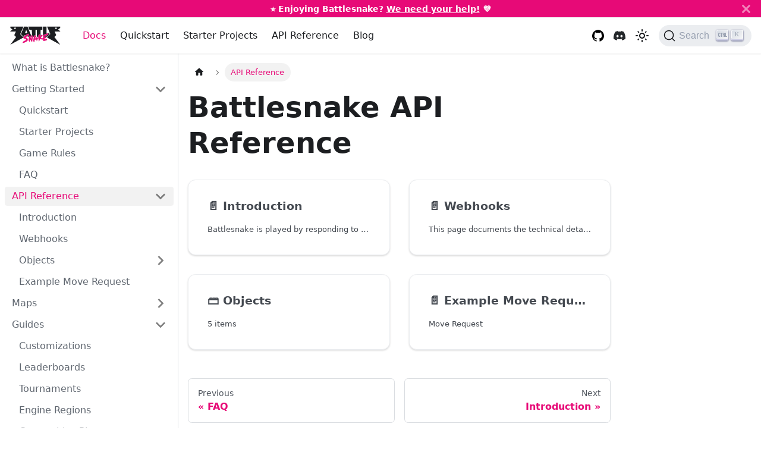

--- FILE ---
content_type: text/html; charset=utf-8
request_url: https://docs.battlesnake.com/api
body_size: 4580
content:
<!doctype html>
<html lang="en" dir="ltr" class="docs-wrapper docs-doc-page docs-version-current plugin-docs plugin-id-default" data-has-hydrated="false">
<head>
<meta charset="UTF-8">
<meta name="generator" content="Docusaurus v2.4.3">
<title data-rh="true">Battlesnake API Reference | Battlesnake</title><meta data-rh="true" name="viewport" content="width=device-width,initial-scale=1"><meta data-rh="true" name="twitter:card" content="summary_large_image"><meta data-rh="true" property="og:image" content="https://docs.battlesnake.com/img/logo-social.png"><meta data-rh="true" name="twitter:image" content="https://docs.battlesnake.com/img/logo-social.png"><meta data-rh="true" property="og:url" content="https://docs.battlesnake.com/api"><meta data-rh="true" name="docusaurus_locale" content="en"><meta data-rh="true" name="docsearch:language" content="en"><meta data-rh="true" name="docusaurus_version" content="current"><meta data-rh="true" name="docusaurus_tag" content="docs-default-current"><meta data-rh="true" name="docsearch:version" content="current"><meta data-rh="true" name="docsearch:docusaurus_tag" content="docs-default-current"><meta data-rh="true" property="og:title" content="Battlesnake API Reference | Battlesnake"><link data-rh="true" rel="icon" href="/img/favicon.ico"><link data-rh="true" rel="canonical" href="https://docs.battlesnake.com/api"><link data-rh="true" rel="alternate" href="https://docs.battlesnake.com/api" hreflang="en"><link data-rh="true" rel="alternate" href="https://docs.battlesnake.com/api" hreflang="x-default"><link data-rh="true" rel="preconnect" href="https://MWV3QIWAYI-dsn.algolia.net" crossorigin="anonymous"><link rel="alternate" type="application/rss+xml" href="/blog/rss.xml" title="Battlesnake RSS Feed">
<link rel="alternate" type="application/atom+xml" href="/blog/atom.xml" title="Battlesnake Atom Feed">



<link rel="search" type="application/opensearchdescription+xml" title="Battlesnake" href="/opensearch.xml">
<link rel="stylesheet" href="https://cdn.jsdelivr.net/npm/katex@0.13.24/dist/katex.min.css" integrity="sha384-odtC+0UGzzFL/6PNoE8rX/SPcQDXBJ+uRepguP4QkPCm2LBxH3FA3y+fKSiJ+AmM" crossorigin="anonymous"><link rel="stylesheet" href="/assets/css/styles.baf45868.css">
<link rel="preload" href="/assets/js/runtime~main.21606df8.js" as="script">
<link rel="preload" href="/assets/js/main.7a8f5151.js" as="script">
</head>
<body class="navigation-with-keyboard">
<script>!function(){function t(t){document.documentElement.setAttribute("data-theme",t)}var e=function(){var t=null;try{t=new URLSearchParams(window.location.search).get("docusaurus-theme")}catch(t){}return t}()||function(){var t=null;try{t=localStorage.getItem("theme")}catch(t){}return t}();t(null!==e?e:"light")}(),document.documentElement.setAttribute("data-announcement-bar-initially-dismissed",function(){try{return"true"===localStorage.getItem("docusaurus.announcement.dismiss")}catch(t){}return!1}())</script><div id="__docusaurus">
<div role="region" aria-label="Skip to main content"><a class="skipToContent_fXgn" href="#__docusaurus_skipToContent_fallback">Skip to main content</a></div><div class="announcementBar_mb4j" style="background-color:#e70a77;color:#ffffff" role="banner"><div class="announcementBarPlaceholder_vyr4"></div><div class="content_knG7 announcementBarContent_xLdY">⭐️ Enjoying Battlesnake? <a href="https://github.com/orgs/BattlesnakeOfficial/discussions/247">We need your help!</a> 💜</div><button type="button" aria-label="Close" class="clean-btn close closeButton_CVFx announcementBarClose_gvF7"><svg viewBox="0 0 15 15" width="14" height="14"><g stroke="currentColor" stroke-width="3.1"><path d="M.75.75l13.5 13.5M14.25.75L.75 14.25"></path></g></svg></button></div><nav aria-label="Main" class="navbar navbar--fixed-top"><div class="navbar__inner"><div class="navbar__items"><button aria-label="Toggle navigation bar" aria-expanded="false" class="navbar__toggle clean-btn" type="button"><svg width="30" height="30" viewBox="0 0 30 30" aria-hidden="true"><path stroke="currentColor" stroke-linecap="round" stroke-miterlimit="10" stroke-width="2" d="M4 7h22M4 15h22M4 23h22"></path></svg></button><a class="navbar__brand" href="/"><div class="navbar__logo"><img src="/img/logo-light.svg" alt="Battlesnake" class="themedImage_ToTc themedImage--light_HNdA"><img src="/img/logo-dark.svg" alt="Battlesnake" class="themedImage_ToTc themedImage--dark_i4oU"></div></a><a aria-current="page" class="navbar__item navbar__link navbar__link--active" href="/">Docs</a><a class="navbar__item navbar__link" href="/quickstart">Quickstart</a><a class="navbar__item navbar__link" href="/starter-projects">Starter Projects</a><a class="navbar__item navbar__link" href="/api">API Reference</a><a class="navbar__item navbar__link" href="/blog">Blog</a></div><div class="navbar__items navbar__items--right"><a href="https://github.com/BattlesnakeOfficial/docs" target="_blank" rel="noopener noreferrer" class="navbar__item navbar__link navbar-item-icon navbar-item-github"></a><a href="https://play.battlesnake.com/discord" target="_blank" rel="noopener noreferrer" class="navbar__item navbar__link navbar-item-icon navbar-item-discord"></a><div class="toggle_vylO colorModeToggle_DEke"><button class="clean-btn toggleButton_gllP toggleButtonDisabled_aARS" type="button" disabled="" title="Switch between dark and light mode (currently light mode)" aria-label="Switch between dark and light mode (currently light mode)" aria-live="polite"><svg viewBox="0 0 24 24" width="24" height="24" class="lightToggleIcon_pyhR"><path fill="currentColor" d="M12,9c1.65,0,3,1.35,3,3s-1.35,3-3,3s-3-1.35-3-3S10.35,9,12,9 M12,7c-2.76,0-5,2.24-5,5s2.24,5,5,5s5-2.24,5-5 S14.76,7,12,7L12,7z M2,13l2,0c0.55,0,1-0.45,1-1s-0.45-1-1-1l-2,0c-0.55,0-1,0.45-1,1S1.45,13,2,13z M20,13l2,0c0.55,0,1-0.45,1-1 s-0.45-1-1-1l-2,0c-0.55,0-1,0.45-1,1S19.45,13,20,13z M11,2v2c0,0.55,0.45,1,1,1s1-0.45,1-1V2c0-0.55-0.45-1-1-1S11,1.45,11,2z M11,20v2c0,0.55,0.45,1,1,1s1-0.45,1-1v-2c0-0.55-0.45-1-1-1C11.45,19,11,19.45,11,20z M5.99,4.58c-0.39-0.39-1.03-0.39-1.41,0 c-0.39,0.39-0.39,1.03,0,1.41l1.06,1.06c0.39,0.39,1.03,0.39,1.41,0s0.39-1.03,0-1.41L5.99,4.58z M18.36,16.95 c-0.39-0.39-1.03-0.39-1.41,0c-0.39,0.39-0.39,1.03,0,1.41l1.06,1.06c0.39,0.39,1.03,0.39,1.41,0c0.39-0.39,0.39-1.03,0-1.41 L18.36,16.95z M19.42,5.99c0.39-0.39,0.39-1.03,0-1.41c-0.39-0.39-1.03-0.39-1.41,0l-1.06,1.06c-0.39,0.39-0.39,1.03,0,1.41 s1.03,0.39,1.41,0L19.42,5.99z M7.05,18.36c0.39-0.39,0.39-1.03,0-1.41c-0.39-0.39-1.03-0.39-1.41,0l-1.06,1.06 c-0.39,0.39-0.39,1.03,0,1.41s1.03,0.39,1.41,0L7.05,18.36z"></path></svg><svg viewBox="0 0 24 24" width="24" height="24" class="darkToggleIcon_wfgR"><path fill="currentColor" d="M9.37,5.51C9.19,6.15,9.1,6.82,9.1,7.5c0,4.08,3.32,7.4,7.4,7.4c0.68,0,1.35-0.09,1.99-0.27C17.45,17.19,14.93,19,12,19 c-3.86,0-7-3.14-7-7C5,9.07,6.81,6.55,9.37,5.51z M12,3c-4.97,0-9,4.03-9,9s4.03,9,9,9s9-4.03,9-9c0-0.46-0.04-0.92-0.1-1.36 c-0.98,1.37-2.58,2.26-4.4,2.26c-2.98,0-5.4-2.42-5.4-5.4c0-1.81,0.89-3.42,2.26-4.4C12.92,3.04,12.46,3,12,3L12,3z"></path></svg></button></div><div class="searchBox_ZlJk"><button type="button" class="DocSearch DocSearch-Button" aria-label="Search"><span class="DocSearch-Button-Container"><svg width="20" height="20" class="DocSearch-Search-Icon" viewBox="0 0 20 20"><path d="M14.386 14.386l4.0877 4.0877-4.0877-4.0877c-2.9418 2.9419-7.7115 2.9419-10.6533 0-2.9419-2.9418-2.9419-7.7115 0-10.6533 2.9418-2.9419 7.7115-2.9419 10.6533 0 2.9419 2.9418 2.9419 7.7115 0 10.6533z" stroke="currentColor" fill="none" fill-rule="evenodd" stroke-linecap="round" stroke-linejoin="round"></path></svg><span class="DocSearch-Button-Placeholder">Search</span></span><span class="DocSearch-Button-Keys"></span></button></div></div></div><div role="presentation" class="navbar-sidebar__backdrop"></div></nav><div id="__docusaurus_skipToContent_fallback" class="main-wrapper mainWrapper_z2l0 docsWrapper_BCFX"><button aria-label="Scroll back to top" class="clean-btn theme-back-to-top-button backToTopButton_sjWU" type="button"></button><div class="docPage__5DB"><aside class="theme-doc-sidebar-container docSidebarContainer_b6E3"><div class="sidebarViewport_Xe31"><div class="sidebar_njMd"><nav aria-label="Docs sidebar" class="menu thin-scrollbar menu_SIkG menuWithAnnouncementBar_GW3s"><ul class="theme-doc-sidebar-menu menu__list"><li class="theme-doc-sidebar-item-link theme-doc-sidebar-item-link-level-1 menu__list-item"><a class="menu__link" href="/">What is Battlesnake?</a></li><li class="theme-doc-sidebar-item-category theme-doc-sidebar-item-category-level-1 menu__list-item"><div class="menu__list-item-collapsible"><a class="menu__link menu__link--sublist" aria-expanded="true" href="/getting-started">Getting Started</a><button aria-label="Toggle the collapsible sidebar category &#x27;Getting Started&#x27;" type="button" class="clean-btn menu__caret"></button></div><ul style="display:block;overflow:visible;height:auto" class="menu__list"><li class="theme-doc-sidebar-item-link theme-doc-sidebar-item-link-level-2 menu__list-item"><a class="menu__link" tabindex="0" href="/quickstart">Quickstart</a></li><li class="theme-doc-sidebar-item-link theme-doc-sidebar-item-link-level-2 menu__list-item"><a class="menu__link" tabindex="0" href="/starter-projects">Starter Projects</a></li><li class="theme-doc-sidebar-item-link theme-doc-sidebar-item-link-level-2 menu__list-item"><a class="menu__link" tabindex="0" href="/rules">Game Rules</a></li><li class="theme-doc-sidebar-item-link theme-doc-sidebar-item-link-level-2 menu__list-item"><a class="menu__link" tabindex="0" href="/faq">FAQ</a></li></ul></li><li class="theme-doc-sidebar-item-category theme-doc-sidebar-item-category-level-1 menu__list-item"><div class="menu__list-item-collapsible menu__list-item-collapsible--active"><a class="menu__link menu__link--sublist menu__link--active" aria-current="page" aria-expanded="true" href="/api">API Reference</a><button aria-label="Toggle the collapsible sidebar category &#x27;API Reference&#x27;" type="button" class="clean-btn menu__caret"></button></div><ul style="display:block;overflow:visible;height:auto" class="menu__list"><li class="theme-doc-sidebar-item-link theme-doc-sidebar-item-link-level-2 menu__list-item"><a class="menu__link" tabindex="0" href="/api/introduction">Introduction</a></li><li class="theme-doc-sidebar-item-link theme-doc-sidebar-item-link-level-2 menu__list-item"><a class="menu__link" tabindex="0" href="/api/webhooks">Webhooks</a></li><li class="theme-doc-sidebar-item-category theme-doc-sidebar-item-category-level-2 menu__list-item menu__list-item--collapsed"><div class="menu__list-item-collapsible"><a class="menu__link menu__link--sublist menu__link--sublist-caret" aria-expanded="false" tabindex="0" href="/api/objects/game">Objects</a></div></li><li class="theme-doc-sidebar-item-link theme-doc-sidebar-item-link-level-2 menu__list-item"><a class="menu__link" tabindex="0" href="/api/example-move">Example Move Request</a></li></ul></li><li class="theme-doc-sidebar-item-category theme-doc-sidebar-item-category-level-1 menu__list-item menu__list-item--collapsed"><div class="menu__list-item-collapsible"><a class="menu__link menu__link--sublist" aria-expanded="false" href="/maps">Maps</a><button aria-label="Toggle the collapsible sidebar category &#x27;Maps&#x27;" type="button" class="clean-btn menu__caret"></button></div></li><li class="theme-doc-sidebar-item-category theme-doc-sidebar-item-category-level-1 menu__list-item"><div class="menu__list-item-collapsible"><a class="menu__link menu__link--sublist menu__link--sublist-caret" aria-expanded="true" href="/guides/customizations">Guides</a></div><ul style="display:block;overflow:visible;height:auto" class="menu__list"><li class="theme-doc-sidebar-item-link theme-doc-sidebar-item-link-level-2 menu__list-item"><a class="menu__link" tabindex="0" href="/guides/customizations">Customizations</a></li><li class="theme-doc-sidebar-item-link theme-doc-sidebar-item-link-level-2 menu__list-item"><a class="menu__link" tabindex="0" href="/guides/leaderboards">Leaderboards</a></li><li class="theme-doc-sidebar-item-link theme-doc-sidebar-item-link-level-2 menu__list-item"><a class="menu__link" tabindex="0" href="/guides/tournaments">Tournaments</a></li><li class="theme-doc-sidebar-item-link theme-doc-sidebar-item-link-level-2 menu__list-item"><a class="menu__link" tabindex="0" href="/guides/engine-regions">Engine Regions</a></li><li class="theme-doc-sidebar-item-link theme-doc-sidebar-item-link-level-2 menu__list-item"><a class="menu__link" tabindex="0" href="/guides/competitive-play">Competitive Play</a></li><li class="theme-doc-sidebar-item-link theme-doc-sidebar-item-link-level-2 menu__list-item"><a class="menu__link" tabindex="0" href="/guides/hosting-suggestions">Hosting Suggestions</a></li><li class="theme-doc-sidebar-item-link theme-doc-sidebar-item-link-level-2 menu__list-item"><a class="menu__link" tabindex="0" href="/guides/useful-algorithms">Useful Algorithms</a></li></ul></li><li class="theme-doc-sidebar-item-category theme-doc-sidebar-item-category-level-1 menu__list-item menu__list-item--collapsed"><div class="menu__list-item-collapsible"><a class="menu__link menu__link--sublist menu__link--sublist-caret" aria-expanded="false" href="/policies/mission">Policies</a></div></li></ul></nav></div></div></aside><main class="docMainContainer_gTbr"><div class="container padding-top--md padding-bottom--lg"><div class="generatedIndexPage_vN6x"><nav class="theme-doc-breadcrumbs breadcrumbsContainer_Z_bl" aria-label="Breadcrumbs"><ul class="breadcrumbs" itemscope="" itemtype="https://schema.org/BreadcrumbList"><li class="breadcrumbs__item"><a aria-label="Home page" class="breadcrumbs__link" href="/"><svg viewBox="0 0 24 24" class="breadcrumbHomeIcon_YNFT"><path d="M10 19v-5h4v5c0 .55.45 1 1 1h3c.55 0 1-.45 1-1v-7h1.7c.46 0 .68-.57.33-.87L12.67 3.6c-.38-.34-.96-.34-1.34 0l-8.36 7.53c-.34.3-.13.87.33.87H5v7c0 .55.45 1 1 1h3c.55 0 1-.45 1-1z" fill="currentColor"></path></svg></a></li><li itemscope="" itemprop="itemListElement" itemtype="https://schema.org/ListItem" class="breadcrumbs__item breadcrumbs__item--active"><span class="breadcrumbs__link" itemprop="name">API Reference</span><meta itemprop="position" content="1"></li></ul></nav><header><h1 class="title_kItE">Battlesnake API Reference</h1></header><article class="margin-top--lg"><section class="row list_eTzJ"><article class="col col--6 margin-bottom--lg"><a class="card padding--lg cardContainer_fWXF" href="/api/introduction"><h2 class="text--truncate cardTitle_rnsV" title="Introduction">📄️<!-- --> <!-- -->Introduction</h2><p class="text--truncate cardDescription_PWke" title="Battlesnake is played by responding to simple webhooks sent to your server by the game engine. Developers build a web server that receives and responds to HTTP requests, and how your server responds to these requests controls how your Battlesnake behaves.">Battlesnake is played by responding to simple webhooks sent to your server by the game engine. Developers build a web server that receives and responds to HTTP requests, and how your server responds to these requests controls how your Battlesnake behaves.</p></a></article><article class="col col--6 margin-bottom--lg"><a class="card padding--lg cardContainer_fWXF" href="/api/webhooks"><h2 class="text--truncate cardTitle_rnsV" title="Webhooks">📄️<!-- --> <!-- -->Webhooks</h2><p class="text--truncate cardDescription_PWke" title="This page documents the technical details of the webhooks sent from the game engine to your Battlesnake server. They all originate from the Battlesnake Server URL that you provide when creating your Battlesnake in the dashboard.">This page documents the technical details of the webhooks sent from the game engine to your Battlesnake server. They all originate from the Battlesnake Server URL that you provide when creating your Battlesnake in the dashboard.</p></a></article><article class="col col--6 margin-bottom--lg"><a class="card padding--lg cardContainer_fWXF" href="/api/objects/game"><h2 class="text--truncate cardTitle_rnsV" title="Objects">🗃️<!-- --> <!-- -->Objects</h2><p class="text--truncate cardDescription_PWke" title="5 items">5 items</p></a></article><article class="col col--6 margin-bottom--lg"><a class="card padding--lg cardContainer_fWXF" href="/api/example-move"><h2 class="text--truncate cardTitle_rnsV" title="Example Move Request">📄️<!-- --> <!-- -->Example Move Request</h2><p class="text--truncate cardDescription_PWke" title="Move Request">Move Request</p></a></article></section></article><footer class="margin-top--lg"><nav class="pagination-nav docusaurus-mt-lg" aria-label="Docs pages"><a class="pagination-nav__link pagination-nav__link--prev" href="/faq"><div class="pagination-nav__sublabel">Previous</div><div class="pagination-nav__label">FAQ</div></a><a class="pagination-nav__link pagination-nav__link--next" href="/api/introduction"><div class="pagination-nav__sublabel">Next</div><div class="pagination-nav__label">Introduction</div></a></nav></footer></div></div></main></div></div><footer class="footer footer--dark"><div class="container container-fluid"><div class="row footer__links"><div class="col footer__col"><div class="footer__title">Get Started</div><ul class="footer__items clean-list"><li class="footer__item"><a class="footer__link-item" href="/quickstart">Quickstart</a></li><li class="footer__item"><a class="footer__link-item" href="/starter-projects">Starter Projects</a></li><li class="footer__item"><a class="footer__link-item" href="/faq">FAQ</a></li></ul></div><div class="col footer__col"><div class="footer__title">Resources</div><ul class="footer__items clean-list"><li class="footer__item"><a class="footer__link-item" href="/">Docs</a></li><li class="footer__item"><a class="footer__link-item" href="/api">API Reference</a></li><li class="footer__item"><a class="footer__link-item" href="/api/example-move">Move Request</a></li></ul></div><div class="col footer__col"><div class="footer__title">Community</div><ul class="footer__items clean-list"><li class="footer__item"><a href="https://play.battlesnake.com/discord" target="_blank" rel="noopener noreferrer" class="footer__link-item">Discord<svg width="13.5" height="13.5" aria-hidden="true" viewBox="0 0 24 24" class="iconExternalLink_nPIU"><path fill="currentColor" d="M21 13v10h-21v-19h12v2h-10v15h17v-8h2zm3-12h-10.988l4.035 4-6.977 7.07 2.828 2.828 6.977-7.07 4.125 4.172v-11z"></path></svg></a></li><li class="footer__item"><a href="https://github.com/orgs/BattlesnakeOfficial/discussions" target="_blank" rel="noopener noreferrer" class="footer__link-item">Discussion Forum<svg width="13.5" height="13.5" aria-hidden="true" viewBox="0 0 24 24" class="iconExternalLink_nPIU"><path fill="currentColor" d="M21 13v10h-21v-19h12v2h-10v15h17v-8h2zm3-12h-10.988l4.035 4-6.977 7.07 2.828 2.828 6.977-7.07 4.125 4.172v-11z"></path></svg></a></li></ul></div><div class="col footer__col"><div class="footer__title">More</div><ul class="footer__items clean-list"><li class="footer__item"><a class="footer__link-item" href="/blog">Blog</a></li><li class="footer__item"><a href="https://github.com/BattlesnakeOfficial" target="_blank" rel="noopener noreferrer" class="footer__link-item">GitHub<svg width="13.5" height="13.5" aria-hidden="true" viewBox="0 0 24 24" class="iconExternalLink_nPIU"><path fill="currentColor" d="M21 13v10h-21v-19h12v2h-10v15h17v-8h2zm3-12h-10.988l4.035 4-6.977 7.07 2.828 2.828 6.977-7.07 4.125 4.172v-11z"></path></svg></a></li></ul></div></div><div class="footer__bottom text--center"><div class="footer__copyright">Copyright © 2026 Battlesnake Inc.</div></div></div></footer></div>
<script src="/assets/js/runtime~main.21606df8.js"></script>
<script src="/assets/js/main.7a8f5151.js"></script>
</body>
</html>

--- FILE ---
content_type: image/svg+xml
request_url: https://docs.battlesnake.com/img/logo-light.svg
body_size: 4840
content:
<?xml version="1.0" encoding="UTF-8"?><svg id="text" xmlns="http://www.w3.org/2000/svg" viewBox="0 0 710 260"><defs><style>.cls-1{fill:none;}.cls-2{fill:#1c1e21;}.cls-3{fill:#e70b77;isolation:isolate;}</style></defs><g id="snake"><g><g><path class="cls-1" d="M377.76,49.84h-19.26V126.3c0,.19,.19,.19,.19,.39v.39c.19,.19,1.17,.39,1.36,.19,0-.39-1.36-1.75-1.17-2.33,.19-.58,1.17-1.95,1.56-1.95,.19,0,.39,.97,.78,1.36,2.33,3.89,4.86,7.59,5.64,12.06q0,.19,.19,.39c.58,1.36,.78,2.92,1.36,4.28,.58,1.36,1.17,2.33,1.75,3.7,.58,1.36,.97,2.33,1.56,3.7,.58,1.36,1.56,3.5,2.14,5.06,.78,1.56,1.56,3.31,2.53,4.47,.39,.39,.78,0,1.17,0s.58-.39,.97-.39,.78-.19,1.36-.39c5.45-1.95,11.09-4.09,16.54-6.23,.78,.97,1.75,1.95,2.53,3.11,.19-2.14,.19-4.09,.39-6.23v-4.28h-21.4V49.84h-.19Z"/><path class="cls-1" d="M202.85,125.91l-7.59,19.85c7.98-7,16.54-13.62,24.9-19.85h-17.32Z"/><path class="cls-1" d="M75.99,17.93c-6.03,0-10.7,4.67-10.7,10.7s4.67,10.7,10.7,10.7,10.7-4.67,10.7-10.7-4.47-10.7-10.7-10.7Zm0,14.79h0c-1.17,0-2.14-.39-2.92-1.17-.78-.78-1.17-1.75-1.17-2.92,0-2.33,1.75-4.28,4.28-4.28,2.33,0,4.28,1.75,4.28,4.28-.19,2.33-1.95,4.09-4.47,4.09Z"/><polygon class="cls-1" points="213.55 94.98 225.23 94.98 246.82 94.98 230.09 50.62 213.55 94.98"/><path class="cls-1" d="M418.23,145.57c.58-.78,.58-.97,1.17-1.56,.19-.19,.19-.39,.39-.39h-1.56v1.95Z"/><path class="cls-1" d="M290.21,145.18q0,.58-.39,.58h-.39v.39c.19,.19,.39,.39,.39,.58v.97h.19l-.19,.19v-.39h-.39c.19,.97,.58,1.75,.58,2.72,3.11,7.2,5.84,14.79,8.17,22.37,.19-.39,.39-.97,.58-1.36,.97-3.11,1.75-6.23,1.95-9.53v-9.14h0v-5.64c0-1.17-.19-2.33-.39-3.5h-10.9c.19,.58,.58,1.17,.78,1.75Z"/><path class="cls-1" d="M640.81,39.33c6.03,0,10.7-4.67,10.7-10.7s-4.67-10.7-10.7-10.7-10.7,4.67-10.7,10.7,4.48,10.7,10.7,10.7Zm0-14.98c2.33,0,4.28,1.75,4.28,4.28,0,2.33-1.75,4.28-4.28,4.28-1.17,0-2.14-.39-2.92-1.17-.78-.78-1.17-1.75-1.17-2.92-.19-2.72,1.56-4.47,4.09-4.47Z"/><path class="cls-1" d="M355.39,149.46c-.19,.39-.19,.97-.39,1.17-.97,1.95-2.14,3.89-2.92,5.84-.78,1.95-1.56,3.89-2.14,5.84-.19,.78-.58,1.56-.78,2.14-.19,.58-.78,1.56-.58,2.14,0,.19,.78-.19,1.17-.19,.19,0,.78-.19,1.17-.19,1.95-.39,3.89-.78,5.64-1.17,1.95-.39,3.7-.97,5.64-1.56-.97-2.33-2.14-4.47-3.11-6.81-1.36-2.53-2.53-4.86-3.7-7.2Z"/><path class="cls-2" d="M189.43,151.01l-42.22-42.41L191.76,6.45H11.79V24.55l28.41,19.85L6.34,73.97H88.06l-22.37,48.25,25.29,26.07L11.79,252.96l177.44-96.5c-.58-1.36-.97-2.72-1.17-4.09,.39-.39,.97-.78,1.36-1.36ZM75.99,39.33c-6.03,0-10.7-4.67-10.7-10.7s4.67-10.7,10.7-10.7,10.7,4.67,10.7,10.7-4.47,10.7-10.7,10.7Z"/><path class="cls-2" d="M644.32,122.22l-22.37-48.25h81.72l-33.85-29.57,28.41-19.85V6.45h-180.17l44.56,101.56-45.53,46.5,182.7,99.23-80.74-105.65,25.29-25.88Zm-3.5-104.29c6.03,0,10.7,4.67,10.7,10.7s-4.67,10.7-10.7,10.7-10.7-4.67-10.7-10.7,4.48-10.7,10.7-10.7Z"/><path class="cls-2" d="M463.76,129.22v-.39c0-.19-.58-.97-.58-1.17,.19-.97,1.36-2.53,1.95-3.11l.78-.78c-1.56,0-2.14-1.75-.58-2.33,4.86-1.75,9.73-3.31,14.4-5.45-.78-.39-.97-1.36-.19-1.95,1.95-1.17,4.47-1.56,6.62-2.14,2.14-.58,4.28-1.36,6.42-1.95,.58-.19,1.36-.39,1.95-.58,6.03-2.92,12.26-5.64,18.48-8.17,.39-.19,.39,.19,.78,0,.39-.19,.97-.58,1.56-.78,.58-.39,.97,.39,1.36,.39,.78,0,1.75-.58,2.53-.97,3.89-1.75,7.98-3.5,12.26-4.09,.39,0,.58,.19,.78,.39h.39c.39-.19,.97,.39,.97,.78s.19,0,.39,0,.78,.39,.78,.39c0,0,.58-.19,.39-.39-.78-.97-.19-2.33,.78-2.33s.97,.39,1.36,.97c2.14-.78,4.09-1.56,6.23-2.33-.19,.58-.58,1.56-.78,1.95-.19,.39-.58,.39-.97,.58-1.56,.78-3.31,1.56-4.86,2.53-.78,.39-1.75,.97-2.33,1.17q-.39,.19-.58,.39c-1.56,.78-3.11,1.56-4.28,2.33-.19,.19,.19-.19,.58,.19,.39,.19,1.95,.39,1.95,1.75,.19,1.36-.97,2.72-2.53,2.33-.78-.19-1.56,0-1.95-.19h-.19c0,.19,1.17,.78,1.75,.78,.39,0,1.95-.39,1.95-.19s.19,1.36,0,1.56c-.39,.58-1.75,.78-2.53,1.56-.97,.78-.39,2.53,.58,2.53s1.56,0,1.95-.39c.39-.19-.19-.39,.19-.78,.19-.39,.39-.39,.78-.78,.39-.39,.78-.78,1.36-.58,.58,.19,.78,.58,.97,1.17,.19,.58-.39,1.36-.78,1.56-.39,.19-.19,.19-.39,.19h-.78c-.19,0,0,0,0,0,.19,0,0,0-.19,0s-.19-.19-.39-.19-.19-.58-.39-.39c-.97,.78,0,2.14,.97,2.33,.78,.19,1.36-.19,1.95,0,.58,0,1.36-.39,1.56-.19,.19,.19-.19,1.36-.58,1.75-.39,.39-1.95,.78-2.53,.97-2.53,.97-5.25,1.75-7.78,2.92-.78,.39-.78,.78-.58,1.56-4.09,1.36-8.17,2.72-12.26,4.28-5.25,2.14-10.7,4.28-15.76,6.62-4.09,1.95-8.37,4.09-12.45,6.23-.19,0,0-.19,0,.58,0,.39-.58,2.72-.97,4.86l35.22,.19,35.8-35.41-6.81-15.76h-36.38V6.26h-49.42l-.78,136.78h2.92c0-4.47-.19-9.14,0-13.81Z"/><path class="cls-2" d="M338.46,139.34c3.31-4.47,4.47-9.53,6.62-14.59,.39,.19,.78,.19,1.17,.39,2.33,1.17,4.67,2.33,7,3.31,1.36,.58,2.72,.19,3.31-.78,.78-.97,.78-1.36,1.56-2.14v.19c.19,0,.19,.19,.39,.39V49.84h19.26v93.59h21.4c0-1.95-.19-3.7-.19-5.64,0-.97,.78-1.75,.78-3.11-.19-1.36,0-3.7-.19-5.45v-1.95c-.19-.58,0-.97,0-1.36,.39-3.7,.58-7,5.06-7,1.75-1.56,3.7-2.72,5.45-4.28,1.17-.97,1.56-2.33,2.53-3.5,1.17-1.17,3.11-.39,2.53,1.56,1.17,0,1.95-.19,1.95,1.36,.19,1.56-.78,3.5-.19,5.06,.58,2.33,1.36,4.09,1.36,7s.19,6.81,.19,9.73v7.59h1.56c.58-.78,1.36-1.75,1.95-2.33,.78-.97,1.36-1.75,1.95-2.72,1.75-2.72,2.14-3.7,4.47-6.42V49.84h24.52V6.26h-195.73l17.51,43.58h33.66l.19,72.38c2.33,2.53,4.47,5.25,6.81,7.98l.78,.58c.58-.19,1.17,0,1.56,.39,2.72,2.72,4.47,6.42,4.47,10.31,0,.78-.19,1.36-.19,2.14h14.59c.39-1.36,.58-2.72,1.36-3.7,.19-.19,.58-.39,.58-.58Z"/><path class="cls-2" d="M268.42,138.76c5.64-5.06,10.7-10.51,15.37-16.54l.78-.58c.19,.19,.39,.39,.39,.58,0,.39,.19,.58,.39,.97h.19c.78,0,1.56,.58,1.56,1.36,.58,6.03,1.17,12.06,2.14,17.9,.19,.39,.19,.58,.39,.97h10.9c0-.97-.19-1.95-.19-2.92,.39-.78,.78-1.56,.97-2.33-.58-.39-.97-.97-.78-1.56,.19-.78,.19-1.75,.39-2.53L247.8,6.26h-47.67l-.39,.78c-7,16.73-14.2,33.66-21.01,50-7,16.34-14.01,33.08-21.21,50l-.39,.78,37.75,38.33,.19-.19,7.59-19.85h17.32c.19-.19,.58-.39,.78-.58,4.67-3.5,9.53-7,14.01-10.31,4.47-3.5,9.34-6.81,14.4-9.73,1.17-.58,1.95,.78,1.17,1.56-4.09,3.7-8.95,6.81-13.42,10.12-.39,.39-.97,.58-1.36,.97l1.95-.97c1.75-1.56,3.7-2.72,5.64-3.89l4.47-2.72c.39-.58,.97-.97,1.56-1.17h.58c2.14-1.36,4.28-2.72,6.62-4.09,0-.58,.39-1.17,.97-1.17,.39-.19,.78-.19,1.17,0,.39-.19,.97-.19,1.36,0l4.47-3.11c-.39,.39-.97,.78-1.17,1.17v.58c-.78,.58-1.75,.97-2.53,1.56,.39,.19,.58,.78,.58,1.17,.39,0,.78,.19,1.17,.39,.39,.19,.58,.78,.58,1.17,.39,.39,.39,.97,0,1.56,.39,.19,.58,.78,.58,1.17l.58-.19h0c.78-.19,1.56,0,1.75,.78l1.17-1.75h.19c.58,0,1.17,.58,.97,1.36-.58,.78-.97,1.75-1.36,2.53,.78,0,1.17,.58,1.36,1.17v.97c0,.19-.19,.39-.39,.58-.39,.39-1.17,.39-1.56,0-.19,1.56-.78,3.11-1.95,4.47,0,.19-.19,.19-.39,.19,0,.58,.39,1.36,.97,1.75,.19,.97,.78,1.75,1.56,2.14v-.39l-4.86,2.53c-4.47,3.31-9.14,6.42-13.81,9.34l3.31,8.37h14.79v-.19c.78-1.75,1.56-3.11,2.53-4.67Zm-43.19-43.78h-11.67l16.73-44.36,16.73,44.36h-21.79Z"/></g><path class="cls-3" d="M168.61,234.09l3.31-2.14c-.39,.58-.97,.97-1.75,1.36l-1.56,.78ZM543.73,92.64c-.19,.58-.58,1.56-.78,1.95s-.58,.39-.97,.58c-1.56,.78-3.31,1.56-4.86,2.53-.78,.39-1.75,.97-2.33,1.17q-.39,.19-.58,.39c-1.56,.78-3.11,1.56-4.28,2.33-.19,.19,.19-.19,.58,.19,.39,.19,1.95,.39,1.95,1.75s-.97,2.72-2.53,2.33c-.78-.19-1.56,0-1.95-.19-.39-.19-.19-.19-.19,0s1.17,.78,1.75,.78c.39,0,1.95-.39,1.95-.19s.19,1.36,0,1.56c-.39,.58-1.75,.78-2.53,1.56-.97,.78-.39,2.53,.58,2.53s1.56,0,1.95-.39c.39-.19-.19-.39,.19-.78,.19-.39,.39-.39,.78-.78,.39-.39,.78-.78,1.36-.58,.58,.19,.78,.58,.97,1.17,0,.58-.39,1.36-.78,1.56-.39,.19-.19,.19-.39,.19h-.78c-.19,0,0,0,0,0,.19,0,0,0-.19,0s-.19-.19-.39-.19-.19-.58-.39-.39c-.97,.78,0,2.14,.97,2.33,.78,.19,1.36-.19,1.95,0,.58,0,1.36-.39,1.56-.19,.19,.19-.19,1.36-.58,1.75-.39,.39-1.95,.78-2.53,.97-2.53,.97-5.25,1.75-7.78,2.92-.78,.39-.78,.78-.58,1.56-4.09,1.36-8.17,2.72-12.26,4.28-5.25,2.14-10.7,4.28-15.76,6.62-4.09,1.95-8.37,4.09-12.45,6.23-.19,0,0-.19,0,.58s-1.95,8.37-1.36,8.56c2.53,1.17,5.45-.39,7.98-.58,1.56-.19,3.89-.78,5.45-1.17,1.36-.19,2.53-.58,3.5-.97,.97-.19,1.17,.19,1.56,.39,.39,.19,.19,.19,.39,.19s0-.19,.19-.39c.78-1.36,2.53-1.36,3.11,.19,.19,.39,.39,.58,.39,.97-.19,1.56-.19,2.92-.19,4.47,0,0-.19-.19,0,0s1.36,0,1.75,.19c.39,.19,.78,1.36,.97,1.95,.19,.58,.58,1.56,.19,2.33-.39,.97-1.95,2.14-2.72,3.11-.19,.19-.39,0-.39,.58v2.53c0,.78-.39,.97-1.17,1.56-.78,.39-1.95,.78-2.53-.39,0,0,0,.19-.39,.19s-1.36,.58-1.75,.58c-.19,0-.19,.19-.39,.19-1.36,.58-2.92,.97-4.47,1.17h-1.17c-.19,0-.39,0-.78,.19-.39,.19-1.17,.39-1.95,.19-.78-.19-1.56,.39-2.33,.58-.78,.19-1.95-.39-2.92-.19-.97,.19-1.56,0-2.33,0,.19,2.14,0,4.47,0,6.42v5.84c1.17,.19,1.95,.58,3.31,.39,1.36-.19,2.92-.58,4.28-.97,1.36-.39,2.53-.58,4.28-1.17,1.56-.58,3.7-.19,5.45-.97,1.36-.39,2.92-1.95,4.67-2.14,1.75-.19,3.31-1.36,5.06-1.95,.58-.19,1.17,.58,1.75,.97,.39,.39,.97,.97,1.56,1.56,.39,.39,.97,.78,1.56,1.17,.39,.39,1.17,.19,1.56,.39,.39,.19,.78,.58,.78,.97-.39,1.56-.58,2.33-1.17,4.09-.58,1.75-.78,5.06-1.17,7.2-.19,.58-1.17,.97-1.95,1.36-1.36,.97-3.5,1.75-5.25,2.33,1.95-.39,3.89-1.17,5.84-1.17s1.95,2.33,.39,2.92c-2.92,.97-6.62,1.56-9.34,2.53-2.92,.97-4.86,1.75-7.78,2.53-2.72,.78-6.62,1.36-9.34,1.95-2.72,.58-5.25,1.36-7.59,1.95-2.33,.58-4.09,1.17-5.84,1.56-1.95,.39-2.72,1.17-4.67,.97-1.95-.19-2.33-2.14-2.53-3.7,0-.19-.19-.19-.19-.19-1.56-1.95-1.36-4.67-1.17-7v-1.75c0-.39,0-.19,0-.19-1.36-1.95-1.56-3.5-.97-5.64,0-.19,.39-.39,.39-.58,0-1.36-.19-2.53-.19-3.89-2.33,.39-4.67,.58-7,.78-.78,0-1.56,.19-2.33,.39-1.95,.19-4.09,.19-5.84,0-1.95-.19-3.31-.39-5.25-.78,0,0,0-.19-.39-.19-.39-.19-2.14-.58-2.72-.78-.58-.19-.39,0-.97,0-.58-.19-.78-.39-1.56-.58-4.28-.97-8.56-1.95-12.65-3.89-.97-.39-1.95-1.17-2.92-1.95-1.36,2.53-2.72,5.25-3.89,7.78-.39,.97-.58,1.75-.78,2.72-.58,2.33-1.17,4.47-1.95,6.62-.78,2.14-2.14,3.7-3.7,5.25-.19,.19-.58,0-.78,.19-1.75,3.11-2.92,6.42-4.86,9.53-.97,1.75-3.11,.19-2.53-1.56,.19-.78,.78-1.36,.97-2.14,0,0,0-.19,0,0-.19,.39-1.17,1.95-1.56,2.53-.19,.58-.78,.58-.97,.78l-.19,.19c-1.56,1.17-2.92-.19-2.33-1.75,.19-.58,.78-.97,.78-1.36,.19-1.56,.39-3.11,.39-4.47,0-.39-.39-.78-.19-1.17,0-.39,.19-.78,.19-1.36-.19-3.31-.58-6.62-.97-9.92h-.19c0-.19,.19,0,.19-.39,0-.19,0-.97-.19-1.36,0-.39-.19-.39-.39-.58-.19-.39-.58-.78-.58-1.17-.19-.39-.39-.97-.19-1.36,.19-.19,.78-.19,.97-.39v-.19c0-.19-.58-.58-.58-.78s-.19-.19-.39-.39c-.19-.19-.19-.58,0-.78,.19-.39,.78,.19,.58-.58-.39-3.7-.19-8.37-.58-12.26-1.75,.58-7.78,3.7-8.56,4.28-2.92,2.33-5.25,.97-7.59,2.33-.58,.39,.39,.78,.39,1.36s.39,.58,.58,1.36c.19,.58,.78,2.14,1.17,2.92,1.17-.39,1.95,.58,1.95,1.56s-.58,2.14-.78,2.72c-.19,.58,0,.19,0,.58s0,.19-.19,.58c0,.39-.39,1.36-.19,1.75,0,.39,.19,.58,0,.78-.19,.39-.39,.39-.39,.78-.19,.19-.19,.58-.39,.97-.58,1.36-1.36,2.53-2.14,3.89-.19,.39-.58,.58-.78,.97-.97,2.14-1.95,3.89-2.92,6.23-.97,2.33-1.36,5.06-3.11,7-.39,.39-.97,.19-1.17-.19-1.17-6.62-2.33-13.04-4.09-19.65l-.19-.19c-.19-.19-1.36-.58-1.75-.58s0-.19-.39-.39c0,0,.19,.39,0-.19-.19-.78-.97-2.92-1.36-3.89-.97,.19-2.14,.58-3.11,.97-3.89,1.36-7.59,2.92-11.28,4.67v.19c0,1.36-1.36,2.33-2.53,.97-1.17-1.36-2.14-4.09-3.11-5.84,0,.97,0,2.53-.19,3.5-.19,3.5-.58,6.62-1.17,9.92-1.36,7.39-2.53,14.4-1.95,21.79,.19,1.36-1.56,1.75-2.53,.97-2.72-2.14-5.06-4.47-7.59-7-1.56,.39-3.11-.39-3.89-1.36-.78-.97-.78-1.56-1.17-2.53,0-.19,0,.19,0,.19v1.17h0s0-.19-.19-.19c0,0,0,.19-.19,.19h0v.39h-.19v-.58c0-.19-.19-.78-.19-.97v-.39c-.19,0,0,0,0,0v-1.17h0v-.97h0v2.14h0v-.58c0-.19,0,0,0,0h0v-.39h0v-4.47h0v-1.36h.19c.19,0,0,.19,0,.19v-.97s0-.39,.19-.39h0v.19h0v.78c0,.19-.19,0-.19,0,0,.19,0,.58,.19,.58v.19h0v3.11c0,.19,0,.78,.19,.97,0,.19,0,0,0,0v-.97c0-.19,0,0,0,0h0v-.19c0-.19,0,.19,0-.19v-2.33c0-.39,0,0,0-.19v-1.17s-.19,0,0-.19v-.39h0v-.97h0v-.19h0v-.19h0v-2.33h0v-.19h0v-.78c0-.19,0,0,0,0v-2.14h0v-.19c0-.19,.19,0,0-.39-.19-.19-.78-.78-1.17-.78,.39-.39,.58-.78,.97-1.17,0-.58-.39-1.36-.39-1.95,.19-4.09,1.17-7.78,2.14-11.48,.19-.58,.39-1.56,.39-1.95s0,0,0-.19,0,0,0,0c0-.19,0-.39,.19-.58h0v-.39h0v-.39h0v-1.36s-.19-.19,0-.19h0v-.19c0-.19,0,0-.19,0v-.58h0v-.39h0v-.39c0-.19,.19-.78,.19-.78,0-.19,0,.19,0,0v-.58h0v-.19s.19-.19,.19-.39v-.97h0v-.19h0v-.19h0c0-.19,0,.19,.19-.19,.19-.39,.19-1.17,.39-1.95,.19-.97,.58-2.53,.78-3.7,.19-1.17,.58-2.53,.78-3.7,0-.19-.19-.58-.19-.78v-.97c.39-.97,.97-2.72,1.17-3.5,.19-.78,.39-.39,.19-.97-.19-.58-.78-.78-.19-1.75,.39-.97,1.17-2.72,1.75-4.09,0-.19,.19-.39,.19-.58,.39-1.36,.58-2.72,1.56-3.89,0-.19,.39-.19,.58-.39,3.31-4.47,4.47-9.53,6.62-14.59,.39,.19,.78,.19,1.17,.39,2.33,1.17,4.67,2.33,7,3.31,1.36,.58,2.72,.19,3.31-.78,.78-.97,.78-1.36,1.56-2.14v.19s.58,.58,.58,.78v.39c.19,.19,1.17,.39,1.36,.19,0-.39-1.36-1.75-1.17-2.33,.19-.58,1.17-1.95,1.56-1.95,.19,0,.39,.97,.78,1.36,2.33,3.89,4.86,7.59,5.64,12.06q0,.19,.19,.39c.58,1.36,.78,2.92,1.36,4.28,.58,1.36,1.17,2.33,1.75,3.7,.58,1.36,.97,2.33,1.56,3.7,.58,1.36,1.56,3.5,2.14,5.06,.78,1.56,1.56,3.31,2.53,4.47,.39,.39,.78,0,1.17,0s.58-.39,.97-.39,.78-.19,1.36-.39c5.45-1.95,11.09-4.09,16.54-6.23,.78,.97,1.75,1.95,2.53,3.11,.19-2.14,.19-4.09,.39-6.23,.19-3.31-.19-6.62-.19-9.92,0-.97,.78-1.75,.78-3.11-.19-1.36,0-3.7-.19-5.45v-3.31c.39-3.7,.58-7,5.06-7,1.75-1.56,3.7-2.72,5.45-4.28,1.17-.97,1.56-2.33,2.53-3.5,1.17-1.17,3.11-.39,2.53,1.56,1.17,0,1.95-.19,1.95,1.36,.19,1.56-.78,3.5-.19,5.06,.58,2.33,1.36,4.09,1.36,7s.19,6.81,.19,9.73v9.73c.58-.78,.58-.97,1.17-1.56,.58-.78,1.56-1.95,2.14-2.92,.78-.97,1.36-1.75,1.95-2.72,1.75-2.92,2.14-3.89,4.86-6.81,2.72-3.11,7.59-8.95,10.51-12.45,.58-.78,.78-.19,1.17-.39,.39-.19,.78,.39,.97,.19,.19-.19-.39-.58-.58-.58s-.78-.58-.39-.78c.58-.39,1.56-1.17,2.14-1.56,.58-.39,1.36-1.56,1.95-1.56,.78,0,1.56,1.17,2.14,1.56,.58,.58,1.75,.58,2.53,.97,.78,.19,.97,1.17,1.75,1.56,.78,.19,1.17,.58,1.75,.97,.58,.39,1.17,.58,1.56,1.17,.58,.58,1.17,1.56,1.17,2.33s-.19,1.17-.39,1.95c-.19,.78,.19,1.36-.19,2.33-.97,1.75-1.36,2.33-3.11,4.47-1.75,2.14-6.81,8.17-8.56,10.31-1.75,2.14-2.14,2.33-3.5,3.89-1.36,1.56-2.33,2.72-3.5,4.28-.39,.58-.39,1.17-.78,1.56-.39,.39-.78,1.17-1.17,1.56-.39,.39-.97,1.17-.97,1.56l-.19,.19c1.36,1.95,2.92,4.28,4.47,5.84,1.56,1.56,3.11,2.33,4.67,3.7,.19,.19,.39,.19,.78,.19s.58,.78,.97,.78c2.14,.19,4.86,0,7-.19,4.09-.39,7.98-1.17,12.06-1.95,.39,0,.78-.19,.97-.39-.39-11.09-.78-22.18-.39-33.47v-.39c0-.19-.58-.97-.58-1.17,.19-.97,1.36-2.53,1.95-3.11l.78-.78c-1.56,0-2.14-1.75-.58-2.33,4.86-1.75,9.73-3.31,14.4-5.45-.78-.39-.97-1.36-.19-1.95,1.95-1.17,4.47-1.56,6.62-2.14,2.14-.58,4.28-1.36,6.42-1.95,.58-.19,1.36-.39,1.95-.58,6.23-2.92,12.26-5.64,18.48-8.17,.39-.19,.39,.19,.78,0,.39,0,.97-.58,1.56-.78,.58-.39,.97,.39,1.36,.39,.78,0,1.75-.58,2.53-.97,3.89-1.75,7.98-3.5,12.26-4.09,.39,0,.58,.19,.78,.39h.39c.39-.19,.97,.39,.97,.78s.19,0,.39,0,.78,.39,.78,.39c0,0,.58-.19,.39-.39-.78-.97-.19-2.33,.78-2.33s.97,.39,1.36,.97c2.72-2.14,4.86-2.92,6.81-3.7Zm-181.72,70.63c-.97-2.33-2.14-4.47-3.11-6.81-1.17-2.33-2.33-4.67-3.5-7-.19,.39-.19,.97-.39,1.17-.97,1.95-2.14,3.89-2.92,5.84-.78,1.95-1.56,3.89-2.14,5.84-.19,.78-.58,1.56-.78,2.14-.19,.58-.78,1.56-.58,2.14,0,.19,.78-.19,1.17-.19,.19,0,.78-.19,1.17-.19,1.95-.39,3.89-.78,5.64-1.17,1.75-.58,3.5-1.17,5.45-1.75Zm-39.89-21.79c-.39,4.47-1.17,8.95-1.75,13.42-.78,5.84-1.56,11.67-2.14,17.32-.19,1.75-.58,3.7-.58,5.84-.39,1.95-.58,4.09-.58,6.03-.39,.58-.78,.97-.97,1.56-.19,8.17-3.11,23.15-4.09,31.32,0,.39-.19,.97-.58,1.17-.58,.39-1.56,.19-1.95-.39-1.56-1.95-3.11-3.7-5.06-5.45-2.33-3.11-4.28-6.23-6.03-9.53-.97-1.95-7.78-15.37-8.95-17.9-.19-.39-.39-.58-.78-.58v-.97c0-1.36-3.89,1.36-4.09,2.14l-.39-.78-5.45,30.55c0,.39-.39,.78-.78,.97-.78,.39-1.56,.19-1.95-.58-1.17-2.72-2.72-5.45-4.09-7.98-.39-.39-.97-.58-1.36-.97-1.17-1.17-2.14-2.53-3.11-3.89-.97-1.56-2.14-3.31-2.72-4.47-.58-1.17-1.36-2.33-1.95-3.31-1.17-1.56-1.95-3.11-2.53-5.06,0-.58,.19-.97,.58-1.17,.39-1.95,.78-4.09,1.17-6.23h0c-.19,0-.58-.19-.58-.58,.19-3.89,.97-7.78,1.95-11.48l2.53-11.67c1.17-5.06,2.14-10.31,3.11-15.57l-.78,.97c-.19,.19-.39,.39-.78,.58-.19-.78-.97-1.56-1.75-1.75v-.19c.97-1.56,1.95-2.92,2.92-4.47,5.64-5.06,10.7-10.51,15.37-16.54l.78-.58c.19,.19,.39,.39,.39,.58,0,.39,.19,.58,.39,.97h.19c.78,0,1.56,.58,1.56,1.36,.58,6.03,1.17,12.06,2.14,17.9,.39,.78,.78,1.75,1.17,2.72q0,.58-.39,.58h-.39v.39c.19,.19,.39,.39,.39,.58v1.17l.19-.19c-.39-.19-.58,0-.58,0h0c.19,.97,.58,1.75,.58,2.72,3.11,7.2,5.84,14.79,8.17,22.37,.19-.39,.39-.97,.58-1.36,.97-3.11,1.75-6.23,1.95-9.53v-1.36c.19,0,0,0,0,0h0v-.19h0v-1.36s0,.58,0,0v-1.75h0v-.39h0v-2.53h0v-.58h0v-.78h0v-.58s0,.19,0,0v-1.17h0v-2.14h0v-.19s0,.39,0,0v-1.36c-.19-1.95-.39-4.28-.39-6.42,.39-.78,.78-1.56,.97-2.33-.58-.39-.97-.97-.78-1.56,.78-4.67,1.36-9.34,2.14-14.2h0v-.39h0l.58-4.09c0-.39,.19-.78,.58-.97,4.09,4.09,7.78,8.56,11.67,13.04l.78,.58c.58-.19,1.17,0,1.56,.39,2.14,2.72,3.89,6.42,3.89,10.31Zm-55.06-33.47c.58,0,1.17,.58,.97,1.36-.58,.78-.97,1.75-1.36,2.53h0c.78,0,1.17,.58,1.36,1.17v.97c0,.19-.19,.39-.39,.58-.39,.39-1.17,.39-1.56,0-.19,1.56-.78,3.11-1.95,4.47,0,.19-.19,.19-.39,.19,0,.58,.39,1.36,.97,1.75,.19,.97,.78,1.75,1.56,2.14v.19l-4.86,2.53c-7.2,5.45-14.98,10.12-22.37,14.98-5.84,3.89-11.87,7.78-17.9,11.67,0,.19,.19,.39,.39,.58,2.92,1.56,6.23,2.72,9.34,3.31,3.11,1.17,6.23,2.72,8.95,4.47,2.72,1.75,5.06,3.89,7,6.42,.97,1.36,1.75,2.92,2.53,4.47l1.36,2.72c.78,1.75,1.36,3.5,1.56,5.25,.39,3.31,.19,6.81-.58,9.92-.78,3.11-1.95,6.23-3.7,8.95l-1.17,1.75h0c.19,.19,0,.58-.19,.78-.97,.58-1.95,1.17-2.72,1.75-.78,.78-1.75,1.56-2.92,2.33l-1.17,.97c-1.17,.97-2.53,1.75-3.7,2.72l-2.33,1.95c-1.36,.97-2.72,1.75-4.28,2.53-2.72,1.75-5.45,3.31-8.37,4.47h0c-.58,.39-1.17,.97-1.75,1.56-.19,.19-.39,.19-.58,.19-.39-.19-.58-.58-.39-.78h0v.97h0c0,.39-.39,.58-.78,.58-.97-.19-1.95-.19-2.92,0l-.78,.39-5.84,3.31c-2.72,.97-5.45,1.95-8.17,2.72-.78,.19-1.17-.78-.58-1.17l.78-.39v-.78c-3.7,1.75-7.2,3.5-10.7,5.45,.78-.97-.19-2.33-1.36-1.75l-.78,.58c-.58,.39-1.17,.58-1.75,.97l.39-.19c.39-.19,.58-.58,.39-1.17l2.53-1.36-1.95,.78h-.19l-.39,.19h0c-.39-.78-1.36-1.36-2.14-.97-2.14,1.17-4.47,2.33-6.42,3.7h-.58l-.97,.39h0c2.72-2.53,5.45-4.86,8.37-7.2,.97-.97-.19-2.14-1.36-1.75-5.25,2.33-10.31,5.25-14.98,8.56,0-.19-.19-.19-.39-.39,3.11-1.95,6.03-4.09,8.95-6.03,7.2-4.47,14.2-9.34,20.82-14.79l-.58,.19c-2.72,1.56-5.45,2.72-8.37,3.5-.19,0-.58,0-.78-.19-.39-.39-.58-.97-.19-1.36-.39,0-.58-.19-.78-.58-.39-.58-.19-1.17,.39-1.56,3.31-1.56,6.62-2.92,10.12-4.09,1.36-.39,2.92-1.17,4.67-1.75v-.58c2.72-1.56,5.25-2.72,8.37-4.47,3.31-1.75,6.42-3.31,9.73-4.86,2.92-2.14,5.45-4.67,7.78-7.39,1.56-3.11,.97-6.81-1.36-9.34-1.75-1.17-3.5-2.14-5.64-2.53-1.95-.58-3.89-1.36-5.84-1.95-6.23-1.75-12.45-2.92-18.68-3.89-2.92-5.45-7.39-10.31-8.37-16.54h0c1.56-1.56,3.5-3.11,5.45-4.48,0-.39,.19-.78,.58-.97,8.56-7.59,17.9-14.59,26.85-21.4,4.67-3.5,9.53-7,14.01-10.31,4.47-3.5,9.34-6.81,14.4-9.73,1.17-.58,1.95,.78,1.17,1.56-4.09,3.7-8.95,6.81-13.42,10.12-.39,.39-.97,.58-1.36,.97l1.95-.97c1.75-1.56,3.7-2.72,5.64-3.89l4.47-2.72c.39-.58,.97-.97,1.56-1.17h.58c2.14-1.36,4.28-2.72,6.62-4.09,0-.58,.39-1.17,.97-1.17,.39-.19,.78-.19,1.17,0,.39-.19,.97-.19,1.36,0l4.47-3.11h0c-.39,.39-.97,.78-1.17,1.17v.58c-.78,.58-1.75,.97-2.53,1.56h0c.39,.19,.58,.78,.58,1.17,.39,0,.78,.19,1.17,.39,.39,.19,.58,.78,.58,1.17h0c.39,.39,.39,.97,0,1.56,.39,.19,.58,.78,.58,1.17l.58-.19h0c.78-.19,1.56,0,1.75,.78l.97-2.14h0Z"/></g></g></svg>


--- FILE ---
content_type: application/javascript; charset=utf-8
request_url: https://docs.battlesnake.com/assets/js/bd43a4ec.a60784ab.js
body_size: -261
content:
"use strict";(self.webpackChunkdocs=self.webpackChunkdocs||[]).push([[670],{94544:e=>{e.exports=JSON.parse('{"title":"Battlesnake API Reference","slug":"/api","permalink":"/api","navigation":{"previous":{"title":"FAQ","permalink":"/faq"},"next":{"title":"Introduction","permalink":"/api/introduction"}}}')}}]);

--- FILE ---
content_type: application/javascript; charset=utf-8
request_url: https://docs.battlesnake.com/assets/js/935f2afb.6193961a.js
body_size: 2258
content:
"use strict";(self.webpackChunkdocs=self.webpackChunkdocs||[]).push([[53],{1109:e=>{e.exports=JSON.parse('{"pluginId":"default","version":"current","label":"Next","banner":null,"badge":false,"noIndex":false,"className":"docs-version-current","isLast":true,"docsSidebars":{"main":[{"type":"link","label":"What is Battlesnake?","href":"/","docId":"index"},{"type":"category","label":"Getting Started","items":[{"type":"link","label":"Quickstart","href":"/quickstart","docId":"quickstart"},{"type":"link","label":"Starter Projects","href":"/starter-projects","docId":"starter-projects"},{"type":"link","label":"Game Rules","href":"/rules","docId":"rules"},{"type":"link","label":"FAQ","href":"/faq","docId":"faq"}],"collapsed":false,"collapsible":true,"href":"/getting-started"},{"type":"category","label":"API Reference","items":[{"type":"link","label":"Introduction","href":"/api/introduction","docId":"api/introduction"},{"type":"link","label":"Webhooks","href":"/api/webhooks","docId":"api/webhooks"},{"type":"category","label":"Objects","collapsible":true,"collapsed":true,"items":[{"type":"link","label":"Game","href":"/api/objects/game","docId":"api/objects/game"},{"type":"link","label":"Ruleset","href":"/api/objects/ruleset","docId":"api/objects/ruleset"},{"type":"link","label":"RulesetSettings","href":"/api/objects/ruleset-settings","docId":"api/objects/ruleset-settings"},{"type":"link","label":"Battlesnake","href":"/api/objects/battlesnake","docId":"api/objects/battlesnake"},{"type":"link","label":"Board","href":"/api/objects/board","docId":"api/objects/board"}]},{"type":"link","label":"Example Move Request","href":"/api/example-move","docId":"api/example-move"}],"collapsed":true,"collapsible":true,"href":"/api"},{"type":"category","label":"Maps","items":[{"type":"link","label":"Standard","href":"/maps/standard","docId":"maps/standard"},{"type":"link","label":"Royale","href":"/maps/royale","docId":"maps/royale"},{"type":"link","label":"Constrictor","href":"/maps/constrictor","docId":"maps/constrictor"},{"type":"link","label":"Snail Mode (Experimental)","href":"/maps/snail-mode","docId":"maps/snail-mode"}],"collapsed":true,"collapsible":true,"href":"/maps"},{"type":"category","label":"Guides","items":[{"type":"link","label":"Customizations","href":"/guides/customizations","docId":"guides/customizations"},{"type":"link","label":"Leaderboards","href":"/guides/leaderboards","docId":"guides/leaderboards"},{"type":"link","label":"Tournaments","href":"/guides/tournaments","docId":"guides/tournaments"},{"type":"link","label":"Engine Regions","href":"/guides/engine-regions","docId":"guides/engine-regions"},{"type":"link","label":"Competitive Play","href":"/guides/competitive-play","docId":"guides/competitive-play"},{"type":"link","label":"Hosting Suggestions","href":"/guides/hosting-suggestions","docId":"guides/hosting-suggestions"},{"type":"link","label":"Useful Algorithms","href":"/guides/useful-algorithms","docId":"guides/useful-algorithms"}],"collapsed":false,"collapsible":true},{"type":"category","label":"Policies","items":[{"type":"link","label":"Mission, Vision, and Values","href":"/policies/mission","docId":"policies/mission"},{"type":"link","label":"Code of Conduct","href":"/policies/conduct","docId":"policies/conduct"},{"type":"link","label":"Diversity Statement","href":"/policies/diversity","docId":"policies/diversity"},{"type":"link","label":"Privacy Policy","href":"/policies/privacy","docId":"policies/privacy"},{"type":"link","label":"Terms of Service","href":"/policies/terms","docId":"policies/terms"}],"collapsed":true,"collapsible":true}]},"docs":{"api/example-move":{"id":"api/example-move","title":"Example Move Request","description":"Move Request","sidebar":"main"},"api/introduction":{"id":"api/introduction","title":"Introduction","description":"Battlesnake is played by responding to simple webhooks sent to your server by the game engine. Developers build a web server that receives and responds to HTTP requests, and how your server responds to these requests controls how your Battlesnake behaves.","sidebar":"main"},"api/objects/battlesnake":{"id":"api/objects/battlesnake","title":"Battlesnake","description":"| Property       | Type | Description                                                                                                                                                                                                                         |","sidebar":"main"},"api/objects/board":{"id":"api/objects/board","title":"Board","description":"The game board is represented by a standard 2D grid, oriented with (0,0) in the bottom left. The Y-Axis is positive in the up direction, and X-Axis is positive to the right. Coordinates begin at zero, such that a board that is 11x11 will have coordinates ranging from \\\\[0, 10].","sidebar":"main"},"api/objects/game":{"id":"api/objects/game","title":"Game","description":"| Property | Type                 | Description                                                                                                                                                                                                                                                                        |","sidebar":"main"},"api/objects/ruleset":{"id":"api/objects/ruleset","title":"Ruleset","description":"| Property | Type | Description                                                                                                                                                                                                                                       |","sidebar":"main"},"api/objects/ruleset-settings":{"id":"api/objects/ruleset-settings","title":"RulesetSettings","description":"All ruleset settings will always be passed, but ruleset-specific settings (e.g. under royale, squad) will only take effect when the associated ruleset is in effect. For example, in a standard game, the value for royale.shrinkEveryNTurns isn\'t used in the game rules, but your Battlesnake server can still read it.","sidebar":"main"},"api/webhooks":{"id":"api/webhooks","title":"Webhooks","description":"This page documents the technical details of the webhooks sent from the game engine to your Battlesnake server. They all originate from the Battlesnake Server URL that you provide when creating your Battlesnake in the dashboard.","sidebar":"main"},"faq":{"id":"faq","title":"FAQ","description":"Questions frequently asked by Battlesnake developers.","sidebar":"main"},"guides/competitive-play":{"id":"guides/competitive-play","title":"Competitive Play","description":"A collection of tips for developing your best Battlesnake.","sidebar":"main"},"guides/customizations":{"id":"guides/customizations","title":"Customizations","description":"Options for customizing your Battlesnake\'s appearance","sidebar":"main"},"guides/engine-regions":{"id":"guides/engine-regions","title":"Engine Regions","description":"Tips and suggestions for choosing your Battlesnake\'s engine region.","sidebar":"main"},"guides/hosting-suggestions":{"id":"guides/hosting-suggestions","title":"Hosting Suggestions","description":"Tips and common patterns for hosting your Battlesnake","sidebar":"main"},"guides/leaderboards":{"id":"guides/leaderboards","title":"Leaderboards","description":"Battlesnake Leaderboards automatically run and score competitive games. Join whenever you like and compete against developers worldwide!","sidebar":"main"},"guides/tournaments":{"id":"guides/tournaments","title":"Tournaments","description":"Run your own Battlesnake Tournament for your team, classmates, or friends in just a few clicks.","sidebar":"main"},"guides/useful-algorithms":{"id":"guides/useful-algorithms","title":"Useful Algorithms","description":"A collection of useful algorithms for building a competitive Battlesnake.","sidebar":"main"},"index":{"id":"index","title":"What is Battlesnake?","description":"Battlesnake is a competitive programming game where your code is the controller.","sidebar":"main"},"maps/constrictor":{"id":"maps/constrictor","title":"Constrictor","description":"In this map, Battlesnakes grow by 1 length every turn regardless of food consumption, and health points never decrease. No food is spawned on the board during a constrictor game.","sidebar":"main"},"maps/royale":{"id":"maps/royale","title":"Royale","description":"The Battlesnake Royale map was the first to introduce a new danger, called Hazards.","sidebar":"main"},"maps/snail-mode":{"id":"maps/snail-mode","title":"Snail Mode (Experimental)","description":"Battlesnakes leave behind a trail of decaying hazards to block and hurt their foes","sidebar":"main"},"maps/standard":{"id":"maps/standard","title":"Standard","description":"This map features Battlesnake in its original form, following the core game rules without modification or special cases.","sidebar":"main"},"policies/conduct":{"id":"policies/conduct","title":"Code of Conduct","description":"Effective Date: November 30, 2023","sidebar":"main"},"policies/diversity":{"id":"policies/diversity","title":"Diversity Statement","description":"Our goal is to create an inclusive and respectful environment that welcomes participation from people of all races, ethnicities, genders, ages, abilities, religions, and sexual orientations.","sidebar":"main"},"policies/mission":{"id":"policies/mission","title":"Mission, Vision, and Values","description":"Our Mission","sidebar":"main"},"policies/privacy":{"id":"policies/privacy","title":"Privacy Policy","description":"Effective Date: November 30, 2023","sidebar":"main"},"policies/terms":{"id":"policies/terms","title":"Terms of Service","description":"Effective Date: November 30, 2023","sidebar":"main"},"quickstart":{"id":"quickstart","title":"Quickstart","description":"A guide to building your first Battlesnake.","sidebar":"main"},"rules":{"id":"rules","title":"Game Rules","description":"Gameplay rules for Battlesnake.","sidebar":"main"},"starter-projects":{"id":"starter-projects","title":"Starter Projects","description":"A collection of starter code and templates for building Battlesnakes!","sidebar":"main"}}}')}}]);

--- FILE ---
content_type: image/svg+xml
request_url: https://docs.battlesnake.com/img/logo-dark.svg
body_size: 4864
content:
<?xml version="1.0" encoding="UTF-8"?><svg id="text" xmlns="http://www.w3.org/2000/svg" viewBox="0 0 710 260"><defs><style>.cls-1{fill:none;}.cls-2{fill:#ffffff;}.cls-3{fill:#e70b77;isolation:isolate;}</style></defs><g id="snake"><g><g><path class="cls-1" d="M377.76,49.84h-19.26V126.3c0,.19,.19,.19,.19,.39v.39c.19,.19,1.17,.39,1.36,.19,0-.39-1.36-1.75-1.17-2.33,.19-.58,1.17-1.95,1.56-1.95,.19,0,.39,.97,.78,1.36,2.33,3.89,4.86,7.59,5.64,12.06q0,.19,.19,.39c.58,1.36,.78,2.92,1.36,4.28,.58,1.36,1.17,2.33,1.75,3.7,.58,1.36,.97,2.33,1.56,3.7,.58,1.36,1.56,3.5,2.14,5.06,.78,1.56,1.56,3.31,2.53,4.47,.39,.39,.78,0,1.17,0s.58-.39,.97-.39,.78-.19,1.36-.39c5.45-1.95,11.09-4.09,16.54-6.23,.78,.97,1.75,1.95,2.53,3.11,.19-2.14,.19-4.09,.39-6.23v-4.28h-21.4V49.84h-.19Z"/><path class="cls-1" d="M202.85,125.91l-7.59,19.85c7.98-7,16.54-13.62,24.9-19.85h-17.32Z"/><path class="cls-1" d="M75.99,17.93c-6.03,0-10.7,4.67-10.7,10.7s4.67,10.7,10.7,10.7,10.7-4.67,10.7-10.7-4.47-10.7-10.7-10.7Zm0,14.79h0c-1.17,0-2.14-.39-2.92-1.17-.78-.78-1.17-1.75-1.17-2.92,0-2.33,1.75-4.28,4.28-4.28,2.33,0,4.28,1.75,4.28,4.28-.19,2.33-1.95,4.09-4.47,4.09Z"/><polygon class="cls-1" points="213.55 94.98 225.23 94.98 246.82 94.98 230.09 50.62 213.55 94.98"/><path class="cls-1" d="M418.23,145.57c.58-.78,.58-.97,1.17-1.56,.19-.19,.19-.39,.39-.39h-1.56v1.95Z"/><path class="cls-1" d="M290.21,145.18q0,.58-.39,.58h-.39v.39c.19,.19,.39,.39,.39,.58v.97h.19l-.19,.19v-.39h-.39c.19,.97,.58,1.75,.58,2.72,3.11,7.2,5.84,14.79,8.17,22.37,.19-.39,.39-.97,.58-1.36,.97-3.11,1.75-6.23,1.95-9.53v-9.14h0v-5.64c0-1.17-.19-2.33-.39-3.5h-10.9c.19,.58,.58,1.17,.78,1.75Z"/><path class="cls-1" d="M640.81,39.33c6.03,0,10.7-4.67,10.7-10.7s-4.67-10.7-10.7-10.7-10.7,4.67-10.7,10.7,4.48,10.7,10.7,10.7Zm0-14.98c2.33,0,4.28,1.75,4.28,4.28,0,2.33-1.75,4.28-4.28,4.28-1.17,0-2.14-.39-2.92-1.17-.78-.78-1.17-1.75-1.17-2.92-.19-2.72,1.56-4.47,4.09-4.47Z"/><path class="cls-1" d="M355.39,149.46c-.19,.39-.19,.97-.39,1.17-.97,1.95-2.14,3.89-2.92,5.84-.78,1.95-1.56,3.89-2.14,5.84-.19,.78-.58,1.56-.78,2.14-.19,.58-.78,1.56-.58,2.14,0,.19,.78-.19,1.17-.19,.19,0,.78-.19,1.17-.19,1.95-.39,3.89-.78,5.64-1.17,1.95-.39,3.7-.97,5.64-1.56-.97-2.33-2.14-4.47-3.11-6.81-1.36-2.53-2.53-4.86-3.7-7.2Z"/><path class="cls-2" d="M189.43,151.01l-42.22-42.41L191.76,6.45H11.79V24.55l28.41,19.85L6.34,73.97H88.06l-22.37,48.25,25.29,26.07L11.79,252.96l177.44-96.5c-.58-1.36-.97-2.72-1.17-4.09,.39-.39,.97-.78,1.36-1.36ZM75.99,39.33c-6.03,0-10.7-4.67-10.7-10.7s4.67-10.7,10.7-10.7,10.7,4.67,10.7,10.7-4.47,10.7-10.7,10.7Z"/><path class="cls-2" d="M644.32,122.22l-22.37-48.25h81.72l-33.85-29.57,28.41-19.85V6.45h-180.17l44.56,101.56-45.53,46.5,182.7,99.23-80.74-105.65,25.29-25.88Zm-3.5-104.29c6.03,0,10.7,4.67,10.7,10.7s-4.67,10.7-10.7,10.7-10.7-4.67-10.7-10.7,4.48-10.7,10.7-10.7Z"/><path class="cls-2" d="M463.76,129.22v-.39c0-.19-.58-.97-.58-1.17,.19-.97,1.36-2.53,1.95-3.11l.78-.78c-1.56,0-2.14-1.75-.58-2.33,4.86-1.75,9.73-3.31,14.4-5.45-.78-.39-.97-1.36-.19-1.95,1.95-1.17,4.47-1.56,6.62-2.14,2.14-.58,4.28-1.36,6.42-1.95,.58-.19,1.36-.39,1.95-.58,6.03-2.92,12.26-5.64,18.48-8.17,.39-.19,.39,.19,.78,0,.39-.19,.97-.58,1.56-.78,.58-.39,.97,.39,1.36,.39,.78,0,1.75-.58,2.53-.97,3.89-1.75,7.98-3.5,12.26-4.09,.39,0,.58,.19,.78,.39h.39c.39-.19,.97,.39,.97,.78s.19,0,.39,0,.78,.39,.78,.39c0,0,.58-.19,.39-.39-.78-.97-.19-2.33,.78-2.33s.97,.39,1.36,.97c2.14-.78,4.09-1.56,6.23-2.33-.19,.58-.58,1.56-.78,1.95-.19,.39-.58,.39-.97,.58-1.56,.78-3.31,1.56-4.86,2.53-.78,.39-1.75,.97-2.33,1.17q-.39,.19-.58,.39c-1.56,.78-3.11,1.56-4.28,2.33-.19,.19,.19-.19,.58,.19,.39,.19,1.95,.39,1.95,1.75,.19,1.36-.97,2.72-2.53,2.33-.78-.19-1.56,0-1.95-.19h-.19c0,.19,1.17,.78,1.75,.78,.39,0,1.95-.39,1.95-.19s.19,1.36,0,1.56c-.39,.58-1.75,.78-2.53,1.56-.97,.78-.39,2.53,.58,2.53s1.56,0,1.95-.39c.39-.19-.19-.39,.19-.78,.19-.39,.39-.39,.78-.78,.39-.39,.78-.78,1.36-.58,.58,.19,.78,.58,.97,1.17,.19,.58-.39,1.36-.78,1.56-.39,.19-.19,.19-.39,.19h-.78c-.19,0,0,0,0,0,.19,0,0,0-.19,0s-.19-.19-.39-.19-.19-.58-.39-.39c-.97,.78,0,2.14,.97,2.33,.78,.19,1.36-.19,1.95,0,.58,0,1.36-.39,1.56-.19,.19,.19-.19,1.36-.58,1.75-.39,.39-1.95,.78-2.53,.97-2.53,.97-5.25,1.75-7.78,2.92-.78,.39-.78,.78-.58,1.56-4.09,1.36-8.17,2.72-12.26,4.28-5.25,2.14-10.7,4.28-15.76,6.62-4.09,1.95-8.37,4.09-12.45,6.23-.19,0,0-.19,0,.58,0,.39-.58,2.72-.97,4.86l35.22,.19,35.8-35.41-6.81-15.76h-36.38V6.26h-49.42l-.78,136.78h2.92c0-4.47-.19-9.14,0-13.81Z"/><path class="cls-2" d="M338.46,139.34c3.31-4.47,4.47-9.53,6.62-14.59,.39,.19,.78,.19,1.17,.39,2.33,1.17,4.67,2.33,7,3.31,1.36,.58,2.72,.19,3.31-.78,.78-.97,.78-1.36,1.56-2.14v.19c.19,0,.19,.19,.39,.39V49.84h19.26v93.59h21.4c0-1.95-.19-3.7-.19-5.64,0-.97,.78-1.75,.78-3.11-.19-1.36,0-3.7-.19-5.45v-1.95c-.19-.58,0-.97,0-1.36,.39-3.7,.58-7,5.06-7,1.75-1.56,3.7-2.72,5.45-4.28,1.17-.97,1.56-2.33,2.53-3.5,1.17-1.17,3.11-.39,2.53,1.56,1.17,0,1.95-.19,1.95,1.36,.19,1.56-.78,3.5-.19,5.06,.58,2.33,1.36,4.09,1.36,7s.19,6.81,.19,9.73v7.59h1.56c.58-.78,1.36-1.75,1.95-2.33,.78-.97,1.36-1.75,1.95-2.72,1.75-2.72,2.14-3.7,4.47-6.42V49.84h24.52V6.26h-195.73l17.51,43.58h33.66l.19,72.38c2.33,2.53,4.47,5.25,6.81,7.98l.78,.58c.58-.19,1.17,0,1.56,.39,2.72,2.72,4.47,6.42,4.47,10.31,0,.78-.19,1.36-.19,2.14h14.59c.39-1.36,.58-2.72,1.36-3.7,.19-.19,.58-.39,.58-.58Z"/><path class="cls-2" d="M268.42,138.76c5.64-5.06,10.7-10.51,15.37-16.54l.78-.58c.19,.19,.39,.39,.39,.58,0,.39,.19,.58,.39,.97h.19c.78,0,1.56,.58,1.56,1.36,.58,6.03,1.17,12.06,2.14,17.9,.19,.39,.19,.58,.39,.97h10.9c0-.97-.19-1.95-.19-2.92,.39-.78,.78-1.56,.97-2.33-.58-.39-.97-.97-.78-1.56,.19-.78,.19-1.75,.39-2.53L247.8,6.26h-47.67l-.39,.78c-7,16.73-14.2,33.66-21.01,50-7,16.34-14.01,33.08-21.21,50l-.39,.78,37.75,38.33,.19-.19,7.59-19.85h17.32c.19-.19,.58-.39,.78-.58,4.67-3.5,9.53-7,14.01-10.31,4.47-3.5,9.34-6.81,14.4-9.73,1.17-.58,1.95,.78,1.17,1.56-4.09,3.7-8.95,6.81-13.42,10.12-.39,.39-.97,.58-1.36,.97l1.95-.97c1.75-1.56,3.7-2.72,5.64-3.89l4.47-2.72c.39-.58,.97-.97,1.56-1.17h.58c2.14-1.36,4.28-2.72,6.62-4.09,0-.58,.39-1.17,.97-1.17,.39-.19,.78-.19,1.17,0,.39-.19,.97-.19,1.36,0l4.47-3.11c-.39,.39-.97,.78-1.17,1.17v.58c-.78,.58-1.75,.97-2.53,1.56,.39,.19,.58,.78,.58,1.17,.39,0,.78,.19,1.17,.39,.39,.19,.58,.78,.58,1.17,.39,.39,.39,.97,0,1.56,.39,.19,.58,.78,.58,1.17l.58-.19h0c.78-.19,1.56,0,1.75,.78l1.17-1.75h.19c.58,0,1.17,.58,.97,1.36-.58,.78-.97,1.75-1.36,2.53,.78,0,1.17,.58,1.36,1.17v.97c0,.19-.19,.39-.39,.58-.39,.39-1.17,.39-1.56,0-.19,1.56-.78,3.11-1.95,4.47,0,.19-.19,.19-.39,.19,0,.58,.39,1.36,.97,1.75,.19,.97,.78,1.75,1.56,2.14v-.39l-4.86,2.53c-4.47,3.31-9.14,6.42-13.81,9.34l3.31,8.37h14.79v-.19c.78-1.75,1.56-3.11,2.53-4.67Zm-43.19-43.78h-11.67l16.73-44.36,16.73,44.36h-21.79Z"/></g><path class="cls-3" d="M168.61,234.09l3.31-2.14c-.39,.58-.97,.97-1.75,1.36l-1.56,.78ZM543.73,92.64c-.19,.58-.58,1.56-.78,1.95s-.58,.39-.97,.58c-1.56,.78-3.31,1.56-4.86,2.53-.78,.39-1.75,.97-2.33,1.17q-.39,.19-.58,.39c-1.56,.78-3.11,1.56-4.28,2.33-.19,.19,.19-.19,.58,.19,.39,.19,1.95,.39,1.95,1.75s-.97,2.72-2.53,2.33c-.78-.19-1.56,0-1.95-.19-.39-.19-.19-.19-.19,0s1.17,.78,1.75,.78c.39,0,1.95-.39,1.95-.19s.19,1.36,0,1.56c-.39,.58-1.75,.78-2.53,1.56-.97,.78-.39,2.53,.58,2.53s1.56,0,1.95-.39c.39-.19-.19-.39,.19-.78,.19-.39,.39-.39,.78-.78,.39-.39,.78-.78,1.36-.58,.58,.19,.78,.58,.97,1.17,0,.58-.39,1.36-.78,1.56-.39,.19-.19,.19-.39,.19h-.78c-.19,0,0,0,0,0,.19,0,0,0-.19,0s-.19-.19-.39-.19-.19-.58-.39-.39c-.97,.78,0,2.14,.97,2.33,.78,.19,1.36-.19,1.95,0,.58,0,1.36-.39,1.56-.19,.19,.19-.19,1.36-.58,1.75-.39,.39-1.95,.78-2.53,.97-2.53,.97-5.25,1.75-7.78,2.92-.78,.39-.78,.78-.58,1.56-4.09,1.36-8.17,2.72-12.26,4.28-5.25,2.14-10.7,4.28-15.76,6.62-4.09,1.95-8.37,4.09-12.45,6.23-.19,0,0-.19,0,.58s-1.95,8.37-1.36,8.56c2.53,1.17,5.45-.39,7.98-.58,1.56-.19,3.89-.78,5.45-1.17,1.36-.19,2.53-.58,3.5-.97,.97-.19,1.17,.19,1.56,.39,.39,.19,.19,.19,.39,.19s0-.19,.19-.39c.78-1.36,2.53-1.36,3.11,.19,.19,.39,.39,.58,.39,.97-.19,1.56-.19,2.92-.19,4.47,0,0-.19-.19,0,0s1.36,0,1.75,.19c.39,.19,.78,1.36,.97,1.95,.19,.58,.58,1.56,.19,2.33-.39,.97-1.95,2.14-2.72,3.11-.19,.19-.39,0-.39,.58v2.53c0,.78-.39,.97-1.17,1.56-.78,.39-1.95,.78-2.53-.39,0,0,0,.19-.39,.19s-1.36,.58-1.75,.58c-.19,0-.19,.19-.39,.19-1.36,.58-2.92,.97-4.47,1.17h-1.17c-.19,0-.39,0-.78,.19-.39,.19-1.17,.39-1.95,.19-.78-.19-1.56,.39-2.33,.58-.78,.19-1.95-.39-2.92-.19-.97,.19-1.56,0-2.33,0,.19,2.14,0,4.47,0,6.42v5.84c1.17,.19,1.95,.58,3.31,.39,1.36-.19,2.92-.58,4.28-.97,1.36-.39,2.53-.58,4.28-1.17,1.56-.58,3.7-.19,5.45-.97,1.36-.39,2.92-1.95,4.67-2.14,1.75-.19,3.31-1.36,5.06-1.95,.58-.19,1.17,.58,1.75,.97,.39,.39,.97,.97,1.56,1.56,.39,.39,.97,.78,1.56,1.17,.39,.39,1.17,.19,1.56,.39,.39,.19,.78,.58,.78,.97-.39,1.56-.58,2.33-1.17,4.09-.58,1.75-.78,5.06-1.17,7.2-.19,.58-1.17,.97-1.95,1.36-1.36,.97-3.5,1.75-5.25,2.33,1.95-.39,3.89-1.17,5.84-1.17s1.95,2.33,.39,2.92c-2.92,.97-6.62,1.56-9.34,2.53-2.92,.97-4.86,1.75-7.78,2.53-2.72,.78-6.62,1.36-9.34,1.95-2.72,.58-5.25,1.36-7.59,1.95-2.33,.58-4.09,1.17-5.84,1.56-1.95,.39-2.72,1.17-4.67,.97-1.95-.19-2.33-2.14-2.53-3.7,0-.19-.19-.19-.19-.19-1.56-1.95-1.36-4.67-1.17-7v-1.75c0-.39,0-.19,0-.19-1.36-1.95-1.56-3.5-.97-5.64,0-.19,.39-.39,.39-.58,0-1.36-.19-2.53-.19-3.89-2.33,.39-4.67,.58-7,.78-.78,0-1.56,.19-2.33,.39-1.95,.19-4.09,.19-5.84,0-1.95-.19-3.31-.39-5.25-.78,0,0,0-.19-.39-.19-.39-.19-2.14-.58-2.72-.78-.58-.19-.39,0-.97,0-.58-.19-.78-.39-1.56-.58-4.28-.97-8.56-1.95-12.65-3.89-.97-.39-1.95-1.17-2.92-1.95-1.36,2.53-2.72,5.25-3.89,7.78-.39,.97-.58,1.75-.78,2.72-.58,2.33-1.17,4.47-1.95,6.62-.78,2.14-2.14,3.7-3.7,5.25-.19,.19-.58,0-.78,.19-1.75,3.11-2.92,6.42-4.86,9.53-.97,1.75-3.11,.19-2.53-1.56,.19-.78,.78-1.36,.97-2.14,0,0,0-.19,0,0-.19,.39-1.17,1.95-1.56,2.53-.19,.58-.78,.58-.97,.78l-.19,.19c-1.56,1.17-2.92-.19-2.33-1.75,.19-.58,.78-.97,.78-1.36,.19-1.56,.39-3.11,.39-4.47,0-.39-.39-.78-.19-1.17,0-.39,.19-.78,.19-1.36-.19-3.31-.58-6.62-.97-9.92h-.19c0-.19,.19,0,.19-.39,0-.19,0-.97-.19-1.36,0-.39-.19-.39-.39-.58-.19-.39-.58-.78-.58-1.17-.19-.39-.39-.97-.19-1.36,.19-.19,.78-.19,.97-.39v-.19c0-.19-.58-.58-.58-.78s-.19-.19-.39-.39c-.19-.19-.19-.58,0-.78,.19-.39,.78,.19,.58-.58-.39-3.7-.19-8.37-.58-12.26-1.75,.58-7.78,3.7-8.56,4.28-2.92,2.33-5.25,.97-7.59,2.33-.58,.39,.39,.78,.39,1.36s.39,.58,.58,1.36c.19,.58,.78,2.14,1.17,2.92,1.17-.39,1.95,.58,1.95,1.56s-.58,2.14-.78,2.72c-.19,.58,0,.19,0,.58s0,.19-.19,.58c0,.39-.39,1.36-.19,1.75,0,.39,.19,.58,0,.78-.19,.39-.39,.39-.39,.78-.19,.19-.19,.58-.39,.97-.58,1.36-1.36,2.53-2.14,3.89-.19,.39-.58,.58-.78,.97-.97,2.14-1.95,3.89-2.92,6.23-.97,2.33-1.36,5.06-3.11,7-.39,.39-.97,.19-1.17-.19-1.17-6.62-2.33-13.04-4.09-19.65l-.19-.19c-.19-.19-1.36-.58-1.75-.58s0-.19-.39-.39c0,0,.19,.39,0-.19-.19-.78-.97-2.92-1.36-3.89-.97,.19-2.14,.58-3.11,.97-3.89,1.36-7.59,2.92-11.28,4.67v.19c0,1.36-1.36,2.33-2.53,.97-1.17-1.36-2.14-4.09-3.11-5.84,0,.97,0,2.53-.19,3.5-.19,3.5-.58,6.62-1.17,9.92-1.36,7.39-2.53,14.4-1.95,21.79,.19,1.36-1.56,1.75-2.53,.97-2.72-2.14-5.06-4.47-7.59-7-1.56,.39-3.11-.39-3.89-1.36-.78-.97-.78-1.56-1.17-2.53,0-.19,0,.19,0,.19v1.17h0s0-.19-.19-.19c0,0,0,.19-.19,.19h0v.39h-.19v-.58c0-.19-.19-.78-.19-.97v-.39c-.19,0,0,0,0,0v-1.17h0v-.97h0v2.14h0v-.58c0-.19,0,0,0,0h0v-.39h0v-4.47h0v-1.36h.19c.19,0,0,.19,0,.19v-.97s0-.39,.19-.39h0v.19h0v.78c0,.19-.19,0-.19,0,0,.19,0,.58,.19,.58v.19h0v3.11c0,.19,0,.78,.19,.97,0,.19,0,0,0,0v-.97c0-.19,0,0,0,0h0v-.19c0-.19,0,.19,0-.19v-2.33c0-.39,0,0,0-.19v-1.17s-.19,0,0-.19v-.39h0v-.97h0v-.19h0v-.19h0v-2.33h0v-.19h0v-.78c0-.19,0,0,0,0v-2.14h0v-.19c0-.19,.19,0,0-.39-.19-.19-.78-.78-1.17-.78,.39-.39,.58-.78,.97-1.17,0-.58-.39-1.36-.39-1.95,.19-4.09,1.17-7.78,2.14-11.48,.19-.58,.39-1.56,.39-1.95s0,0,0-.19,0,0,0,0c0-.19,0-.39,.19-.58h0v-.39h0v-.39h0v-1.36s-.19-.19,0-.19h0v-.19c0-.19,0,0-.19,0v-.58h0v-.39h0v-.39c0-.19,.19-.78,.19-.78,0-.19,0,.19,0,0v-.58h0v-.19s.19-.19,.19-.39v-.97h0v-.19h0v-.19h0c0-.19,0,.19,.19-.19,.19-.39,.19-1.17,.39-1.95,.19-.97,.58-2.53,.78-3.7,.19-1.17,.58-2.53,.78-3.7,0-.19-.19-.58-.19-.78v-.97c.39-.97,.97-2.72,1.17-3.5,.19-.78,.39-.39,.19-.97-.19-.58-.78-.78-.19-1.75,.39-.97,1.17-2.72,1.75-4.09,0-.19,.19-.39,.19-.58,.39-1.36,.58-2.72,1.56-3.89,0-.19,.39-.19,.58-.39,3.31-4.47,4.47-9.53,6.62-14.59,.39,.19,.78,.19,1.17,.39,2.33,1.17,4.67,2.33,7,3.31,1.36,.58,2.72,.19,3.31-.78,.78-.97,.78-1.36,1.56-2.14v.19s.58,.58,.58,.78v.39c.19,.19,1.17,.39,1.36,.19,0-.39-1.36-1.75-1.17-2.33,.19-.58,1.17-1.95,1.56-1.95,.19,0,.39,.97,.78,1.36,2.33,3.89,4.86,7.59,5.64,12.06q0,.19,.19,.39c.58,1.36,.78,2.92,1.36,4.28,.58,1.36,1.17,2.33,1.75,3.7,.58,1.36,.97,2.33,1.56,3.7,.58,1.36,1.56,3.5,2.14,5.06,.78,1.56,1.56,3.31,2.53,4.47,.39,.39,.78,0,1.17,0s.58-.39,.97-.39,.78-.19,1.36-.39c5.45-1.95,11.09-4.09,16.54-6.23,.78,.97,1.75,1.95,2.53,3.11,.19-2.14,.19-4.09,.39-6.23,.19-3.31-.19-6.62-.19-9.92,0-.97,.78-1.75,.78-3.11-.19-1.36,0-3.7-.19-5.45v-3.31c.39-3.7,.58-7,5.06-7,1.75-1.56,3.7-2.72,5.45-4.28,1.17-.97,1.56-2.33,2.53-3.5,1.17-1.17,3.11-.39,2.53,1.56,1.17,0,1.95-.19,1.95,1.36,.19,1.56-.78,3.5-.19,5.06,.58,2.33,1.36,4.09,1.36,7s.19,6.81,.19,9.73v9.73c.58-.78,.58-.97,1.17-1.56,.58-.78,1.56-1.95,2.14-2.92,.78-.97,1.36-1.75,1.95-2.72,1.75-2.92,2.14-3.89,4.86-6.81,2.72-3.11,7.59-8.95,10.51-12.45,.58-.78,.78-.19,1.17-.39,.39-.19,.78,.39,.97,.19,.19-.19-.39-.58-.58-.58s-.78-.58-.39-.78c.58-.39,1.56-1.17,2.14-1.56,.58-.39,1.36-1.56,1.95-1.56,.78,0,1.56,1.17,2.14,1.56,.58,.58,1.75,.58,2.53,.97,.78,.19,.97,1.17,1.75,1.56,.78,.19,1.17,.58,1.75,.97,.58,.39,1.17,.58,1.56,1.17,.58,.58,1.17,1.56,1.17,2.33s-.19,1.17-.39,1.95c-.19,.78,.19,1.36-.19,2.33-.97,1.75-1.36,2.33-3.11,4.47-1.75,2.14-6.81,8.17-8.56,10.31-1.75,2.14-2.14,2.33-3.5,3.89-1.36,1.56-2.33,2.72-3.5,4.28-.39,.58-.39,1.17-.78,1.56-.39,.39-.78,1.17-1.17,1.56-.39,.39-.97,1.17-.97,1.56l-.19,.19c1.36,1.95,2.92,4.28,4.47,5.84,1.56,1.56,3.11,2.33,4.67,3.7,.19,.19,.39,.19,.78,.19s.58,.78,.97,.78c2.14,.19,4.86,0,7-.19,4.09-.39,7.98-1.17,12.06-1.95,.39,0,.78-.19,.97-.39-.39-11.09-.78-22.18-.39-33.47v-.39c0-.19-.58-.97-.58-1.17,.19-.97,1.36-2.53,1.95-3.11l.78-.78c-1.56,0-2.14-1.75-.58-2.33,4.86-1.75,9.73-3.31,14.4-5.45-.78-.39-.97-1.36-.19-1.95,1.95-1.17,4.47-1.56,6.62-2.14,2.14-.58,4.28-1.36,6.42-1.95,.58-.19,1.36-.39,1.95-.58,6.23-2.92,12.26-5.64,18.48-8.17,.39-.19,.39,.19,.78,0,.39,0,.97-.58,1.56-.78,.58-.39,.97,.39,1.36,.39,.78,0,1.75-.58,2.53-.97,3.89-1.75,7.98-3.5,12.26-4.09,.39,0,.58,.19,.78,.39h.39c.39-.19,.97,.39,.97,.78s.19,0,.39,0,.78,.39,.78,.39c0,0,.58-.19,.39-.39-.78-.97-.19-2.33,.78-2.33s.97,.39,1.36,.97c2.72-2.14,4.86-2.92,6.81-3.7Zm-181.72,70.63c-.97-2.33-2.14-4.47-3.11-6.81-1.17-2.33-2.33-4.67-3.5-7-.19,.39-.19,.97-.39,1.17-.97,1.95-2.14,3.89-2.92,5.84-.78,1.95-1.56,3.89-2.14,5.84-.19,.78-.58,1.56-.78,2.14-.19,.58-.78,1.56-.58,2.14,0,.19,.78-.19,1.17-.19,.19,0,.78-.19,1.17-.19,1.95-.39,3.89-.78,5.64-1.17,1.75-.58,3.5-1.17,5.45-1.75Zm-39.89-21.79c-.39,4.47-1.17,8.95-1.75,13.42-.78,5.84-1.56,11.67-2.14,17.32-.19,1.75-.58,3.7-.58,5.84-.39,1.95-.58,4.09-.58,6.03-.39,.58-.78,.97-.97,1.56-.19,8.17-3.11,23.15-4.09,31.32,0,.39-.19,.97-.58,1.17-.58,.39-1.56,.19-1.95-.39-1.56-1.95-3.11-3.7-5.06-5.45-2.33-3.11-4.28-6.23-6.03-9.53-.97-1.95-7.78-15.37-8.95-17.9-.19-.39-.39-.58-.78-.58v-.97c0-1.36-3.89,1.36-4.09,2.14l-.39-.78-5.45,30.55c0,.39-.39,.78-.78,.97-.78,.39-1.56,.19-1.95-.58-1.17-2.72-2.72-5.45-4.09-7.98-.39-.39-.97-.58-1.36-.97-1.17-1.17-2.14-2.53-3.11-3.89-.97-1.56-2.14-3.31-2.72-4.47-.58-1.17-1.36-2.33-1.95-3.31-1.17-1.56-1.95-3.11-2.53-5.06,0-.58,.19-.97,.58-1.17,.39-1.95,.78-4.09,1.17-6.23h0c-.19,0-.58-.19-.58-.58,.19-3.89,.97-7.78,1.95-11.48l2.53-11.67c1.17-5.06,2.14-10.31,3.11-15.57l-.78,.97c-.19,.19-.39,.39-.78,.58-.19-.78-.97-1.56-1.75-1.75v-.19c.97-1.56,1.95-2.92,2.92-4.47,5.64-5.06,10.7-10.51,15.37-16.54l.78-.58c.19,.19,.39,.39,.39,.58,0,.39,.19,.58,.39,.97h.19c.78,0,1.56,.58,1.56,1.36,.58,6.03,1.17,12.06,2.14,17.9,.39,.78,.78,1.75,1.17,2.72q0,.58-.39,.58h-.39v.39c.19,.19,.39,.39,.39,.58v1.17l.19-.19c-.39-.19-.58,0-.58,0h0c.19,.97,.58,1.75,.58,2.72,3.11,7.2,5.84,14.79,8.17,22.37,.19-.39,.39-.97,.58-1.36,.97-3.11,1.75-6.23,1.95-9.53v-1.36c.19,0,0,0,0,0h0v-.19h0v-1.36s0,.58,0,0v-1.75h0v-.39h0v-2.53h0v-.58h0v-.78h0v-.58s0,.19,0,0v-1.17h0v-2.14h0v-.19s0,.39,0,0v-1.36c-.19-1.95-.39-4.28-.39-6.42,.39-.78,.78-1.56,.97-2.33-.58-.39-.97-.97-.78-1.56,.78-4.67,1.36-9.34,2.14-14.2h0v-.39h0l.58-4.09c0-.39,.19-.78,.58-.97,4.09,4.09,7.78,8.56,11.67,13.04l.78,.58c.58-.19,1.17,0,1.56,.39,2.14,2.72,3.89,6.42,3.89,10.31Zm-55.06-33.47c.58,0,1.17,.58,.97,1.36-.58,.78-.97,1.75-1.36,2.53h0c.78,0,1.17,.58,1.36,1.17v.97c0,.19-.19,.39-.39,.58-.39,.39-1.17,.39-1.56,0-.19,1.56-.78,3.11-1.95,4.47,0,.19-.19,.19-.39,.19,0,.58,.39,1.36,.97,1.75,.19,.97,.78,1.75,1.56,2.14v.19l-4.86,2.53c-7.2,5.45-14.98,10.12-22.37,14.98-5.84,3.89-11.87,7.78-17.9,11.67,0,.19,.19,.39,.39,.58,2.92,1.56,6.23,2.72,9.34,3.31,3.11,1.17,6.23,2.72,8.95,4.47,2.72,1.75,5.06,3.89,7,6.42,.97,1.36,1.75,2.92,2.53,4.47l1.36,2.72c.78,1.75,1.36,3.5,1.56,5.25,.39,3.31,.19,6.81-.58,9.92-.78,3.11-1.95,6.23-3.7,8.95l-1.17,1.75h0c.19,.19,0,.58-.19,.78-.97,.58-1.95,1.17-2.72,1.75-.78,.78-1.75,1.56-2.92,2.33l-1.17,.97c-1.17,.97-2.53,1.75-3.7,2.72l-2.33,1.95c-1.36,.97-2.72,1.75-4.28,2.53-2.72,1.75-5.45,3.31-8.37,4.47h0c-.58,.39-1.17,.97-1.75,1.56-.19,.19-.39,.19-.58,.19-.39-.19-.58-.58-.39-.78h0v.97h0c0,.39-.39,.58-.78,.58-.97-.19-1.95-.19-2.92,0l-.78,.39-5.84,3.31c-2.72,.97-5.45,1.95-8.17,2.72-.78,.19-1.17-.78-.58-1.17l.78-.39v-.78c-3.7,1.75-7.2,3.5-10.7,5.45,.78-.97-.19-2.33-1.36-1.75l-.78,.58c-.58,.39-1.17,.58-1.75,.97l.39-.19c.39-.19,.58-.58,.39-1.17l2.53-1.36-1.95,.78h-.19l-.39,.19h0c-.39-.78-1.36-1.36-2.14-.97-2.14,1.17-4.47,2.33-6.42,3.7h-.58l-.97,.39h0c2.72-2.53,5.45-4.86,8.37-7.2,.97-.97-.19-2.14-1.36-1.75-5.25,2.33-10.31,5.25-14.98,8.56,0-.19-.19-.19-.39-.39,3.11-1.95,6.03-4.09,8.95-6.03,7.2-4.47,14.2-9.34,20.82-14.79l-.58,.19c-2.72,1.56-5.45,2.72-8.37,3.5-.19,0-.58,0-.78-.19-.39-.39-.58-.97-.19-1.36-.39,0-.58-.19-.78-.58-.39-.58-.19-1.17,.39-1.56,3.31-1.56,6.62-2.92,10.12-4.09,1.36-.39,2.92-1.17,4.67-1.75v-.58c2.72-1.56,5.25-2.72,8.37-4.47,3.31-1.75,6.42-3.31,9.73-4.86,2.92-2.14,5.45-4.67,7.78-7.39,1.56-3.11,.97-6.81-1.36-9.34-1.75-1.17-3.5-2.14-5.64-2.53-1.95-.58-3.89-1.36-5.84-1.95-6.23-1.75-12.45-2.92-18.68-3.89-2.92-5.45-7.39-10.31-8.37-16.54h0c1.56-1.56,3.5-3.11,5.45-4.48,0-.39,.19-.78,.58-.97,8.56-7.59,17.9-14.59,26.85-21.4,4.67-3.5,9.53-7,14.01-10.31,4.47-3.5,9.34-6.81,14.4-9.73,1.17-.58,1.95,.78,1.17,1.56-4.09,3.7-8.95,6.81-13.42,10.12-.39,.39-.97,.58-1.36,.97l1.95-.97c1.75-1.56,3.7-2.72,5.64-3.89l4.47-2.72c.39-.58,.97-.97,1.56-1.17h.58c2.14-1.36,4.28-2.72,6.62-4.09,0-.58,.39-1.17,.97-1.17,.39-.19,.78-.19,1.17,0,.39-.19,.97-.19,1.36,0l4.47-3.11h0c-.39,.39-.97,.78-1.17,1.17v.58c-.78,.58-1.75,.97-2.53,1.56h0c.39,.19,.58,.78,.58,1.17,.39,0,.78,.19,1.17,.39,.39,.19,.58,.78,.58,1.17h0c.39,.39,.39,.97,0,1.56,.39,.19,.58,.78,.58,1.17l.58-.19h0c.78-.19,1.56,0,1.75,.78l.97-2.14h0Z"/></g></g></svg>


--- FILE ---
content_type: application/javascript; charset=utf-8
request_url: https://docs.battlesnake.com/assets/js/247783bb.49d074f5.js
body_size: -333
content:
"use strict";(self.webpackChunkdocs=self.webpackChunkdocs||[]).push([[9334],{83769:s=>{s.exports=JSON.parse('{"name":"docusaurus-plugin-content-docs","id":"default"}')}}]);

--- FILE ---
content_type: application/javascript; charset=utf-8
request_url: https://docs.battlesnake.com/assets/js/14eb3368.2b94852f.js
body_size: 2581
content:
"use strict";(self.webpackChunkdocs=self.webpackChunkdocs||[]).push([[9817],{1310:(e,t,a)=>{a.d(t,{Z:()=>E});var n=a(87462),r=a(67294),i=a(86010),l=a(35281),s=a(52802),c=a(48596),o=a(39960),m=a(95999),d=a(44996);function u(e){return r.createElement("svg",(0,n.Z)({viewBox:"0 0 24 24"},e),r.createElement("path",{d:"M10 19v-5h4v5c0 .55.45 1 1 1h3c.55 0 1-.45 1-1v-7h1.7c.46 0 .68-.57.33-.87L12.67 3.6c-.38-.34-.96-.34-1.34 0l-8.36 7.53c-.34.3-.13.87.33.87H5v7c0 .55.45 1 1 1h3c.55 0 1-.45 1-1z",fill:"currentColor"}))}const h={breadcrumbHomeIcon:"breadcrumbHomeIcon_YNFT"};function b(){const e=(0,d.Z)("/");return r.createElement("li",{className:"breadcrumbs__item"},r.createElement(o.Z,{"aria-label":(0,m.I)({id:"theme.docs.breadcrumbs.home",message:"Home page",description:"The ARIA label for the home page in the breadcrumbs"}),className:"breadcrumbs__link",href:e},r.createElement(u,{className:h.breadcrumbHomeIcon})))}const v={breadcrumbsContainer:"breadcrumbsContainer_Z_bl"};function g(e){let{children:t,href:a,isLast:n}=e;const i="breadcrumbs__link";return n?r.createElement("span",{className:i,itemProp:"name"},t):a?r.createElement(o.Z,{className:i,href:a,itemProp:"item"},r.createElement("span",{itemProp:"name"},t)):r.createElement("span",{className:i},t)}function p(e){let{children:t,active:a,index:l,addMicrodata:s}=e;return r.createElement("li",(0,n.Z)({},s&&{itemScope:!0,itemProp:"itemListElement",itemType:"https://schema.org/ListItem"},{className:(0,i.Z)("breadcrumbs__item",{"breadcrumbs__item--active":a})}),t,r.createElement("meta",{itemProp:"position",content:String(l+1)}))}function E(){const e=(0,s.s1)(),t=(0,c.Ns)();return e?r.createElement("nav",{className:(0,i.Z)(l.k.docs.docBreadcrumbs,v.breadcrumbsContainer),"aria-label":(0,m.I)({id:"theme.docs.breadcrumbs.navAriaLabel",message:"Breadcrumbs",description:"The ARIA label for the breadcrumbs"})},r.createElement("ul",{className:"breadcrumbs",itemScope:!0,itemType:"https://schema.org/BreadcrumbList"},t&&r.createElement(b,null),e.map(((t,a)=>{const n=a===e.length-1;return r.createElement(p,{key:a,active:n,index:a,addMicrodata:!!t.href},r.createElement(g,{href:t.href,isLast:n},t.label))})))):null}},34228:(e,t,a)=>{a.r(t),a.d(t,{default:()=>y});var n=a(67294),r=a(10833),i=a(52802),l=a(44996),s=a(86010),c=a(39960),o=a(13919),m=a(95999);const d={cardContainer:"cardContainer_fWXF",cardTitle:"cardTitle_rnsV",cardDescription:"cardDescription_PWke"};function u(e){let{href:t,children:a}=e;return n.createElement(c.Z,{href:t,className:(0,s.Z)("card padding--lg",d.cardContainer)},a)}function h(e){let{href:t,icon:a,title:r,description:i}=e;return n.createElement(u,{href:t},n.createElement("h2",{className:(0,s.Z)("text--truncate",d.cardTitle),title:r},a," ",r),i&&n.createElement("p",{className:(0,s.Z)("text--truncate",d.cardDescription),title:i},i))}function b(e){let{item:t}=e;const a=(0,i.Wl)(t);return a?n.createElement(h,{href:a,icon:"\ud83d\uddc3\ufe0f",title:t.label,description:t.description??(0,m.I)({message:"{count} items",id:"theme.docs.DocCard.categoryDescription",description:"The default description for a category card in the generated index about how many items this category includes"},{count:t.items.length})}):null}function v(e){let{item:t}=e;const a=(0,o.Z)(t.href)?"\ud83d\udcc4\ufe0f":"\ud83d\udd17",r=(0,i.xz)(t.docId??void 0);return n.createElement(h,{href:t.href,icon:a,title:t.label,description:t.description??r?.description})}function g(e){let{item:t}=e;switch(t.type){case"link":return n.createElement(v,{item:t});case"category":return n.createElement(b,{item:t});default:throw new Error(`unknown item type ${JSON.stringify(t)}`)}}function p(e){let{className:t}=e;const a=(0,i.jA)();return n.createElement(E,{items:a.items,className:t})}function E(e){const{items:t,className:a}=e;if(!t)return n.createElement(p,e);const r=(0,i.MN)(t);return n.createElement("section",{className:(0,s.Z)("row",a)},r.map(((e,t)=>n.createElement("article",{key:t,className:"col col--6 margin-bottom--lg"},n.createElement(g,{item:e})))))}var f=a(80049),N=a(23120),Z=a(44364),k=a(1310),L=a(92503);const _={generatedIndexPage:"generatedIndexPage_vN6x",list:"list_eTzJ",title:"title_kItE"};function T(e){let{categoryGeneratedIndex:t}=e;return n.createElement(r.d,{title:t.title,description:t.description,keywords:t.keywords,image:(0,l.Z)(t.image)})}function x(e){let{categoryGeneratedIndex:t}=e;const a=(0,i.jA)();return n.createElement("div",{className:_.generatedIndexPage},n.createElement(N.Z,null),n.createElement(k.Z,null),n.createElement(Z.Z,null),n.createElement("header",null,n.createElement(L.Z,{as:"h1",className:_.title},t.title),t.description&&n.createElement("p",null,t.description)),n.createElement("article",{className:"margin-top--lg"},n.createElement(E,{items:a.items,className:_.list})),n.createElement("footer",{className:"margin-top--lg"},n.createElement(f.Z,{previous:t.navigation.previous,next:t.navigation.next})))}function y(e){return n.createElement(n.Fragment,null,n.createElement(T,e),n.createElement(x,e))}},80049:(e,t,a)=>{a.d(t,{Z:()=>s});var n=a(87462),r=a(67294),i=a(95999),l=a(32244);function s(e){const{previous:t,next:a}=e;return r.createElement("nav",{className:"pagination-nav docusaurus-mt-lg","aria-label":(0,i.I)({id:"theme.docs.paginator.navAriaLabel",message:"Docs pages",description:"The ARIA label for the docs pagination"})},t&&r.createElement(l.Z,(0,n.Z)({},t,{subLabel:r.createElement(i.Z,{id:"theme.docs.paginator.previous",description:"The label used to navigate to the previous doc"},"Previous")})),a&&r.createElement(l.Z,(0,n.Z)({},a,{subLabel:r.createElement(i.Z,{id:"theme.docs.paginator.next",description:"The label used to navigate to the next doc"},"Next"),isNext:!0})))}},44364:(e,t,a)=>{a.d(t,{Z:()=>c});var n=a(67294),r=a(86010),i=a(95999),l=a(35281),s=a(74477);function c(e){let{className:t}=e;const a=(0,s.E)();return a.badge?n.createElement("span",{className:(0,r.Z)(t,l.k.docs.docVersionBadge,"badge badge--secondary")},n.createElement(i.Z,{id:"theme.docs.versionBadge.label",values:{versionLabel:a.label}},"Version: {versionLabel}")):null}},23120:(e,t,a)=>{a.d(t,{Z:()=>g});var n=a(67294),r=a(86010),i=a(52263),l=a(39960),s=a(95999),c=a(80143),o=a(35281),m=a(60373),d=a(74477);const u={unreleased:function(e){let{siteTitle:t,versionMetadata:a}=e;return n.createElement(s.Z,{id:"theme.docs.versions.unreleasedVersionLabel",description:"The label used to tell the user that he's browsing an unreleased doc version",values:{siteTitle:t,versionLabel:n.createElement("b",null,a.label)}},"This is unreleased documentation for {siteTitle} {versionLabel} version.")},unmaintained:function(e){let{siteTitle:t,versionMetadata:a}=e;return n.createElement(s.Z,{id:"theme.docs.versions.unmaintainedVersionLabel",description:"The label used to tell the user that he's browsing an unmaintained doc version",values:{siteTitle:t,versionLabel:n.createElement("b",null,a.label)}},"This is documentation for {siteTitle} {versionLabel}, which is no longer actively maintained.")}};function h(e){const t=u[e.versionMetadata.banner];return n.createElement(t,e)}function b(e){let{versionLabel:t,to:a,onClick:r}=e;return n.createElement(s.Z,{id:"theme.docs.versions.latestVersionSuggestionLabel",description:"The label used to tell the user to check the latest version",values:{versionLabel:t,latestVersionLink:n.createElement("b",null,n.createElement(l.Z,{to:a,onClick:r},n.createElement(s.Z,{id:"theme.docs.versions.latestVersionLinkLabel",description:"The label used for the latest version suggestion link label"},"latest version")))}},"For up-to-date documentation, see the {latestVersionLink} ({versionLabel}).")}function v(e){let{className:t,versionMetadata:a}=e;const{siteConfig:{title:l}}=(0,i.Z)(),{pluginId:s}=(0,c.gA)({failfast:!0}),{savePreferredVersionName:d}=(0,m.J)(s),{latestDocSuggestion:u,latestVersionSuggestion:v}=(0,c.Jo)(s),g=u??(p=v).docs.find((e=>e.id===p.mainDocId));var p;return n.createElement("div",{className:(0,r.Z)(t,o.k.docs.docVersionBanner,"alert alert--warning margin-bottom--md"),role:"alert"},n.createElement("div",null,n.createElement(h,{siteTitle:l,versionMetadata:a})),n.createElement("div",{className:"margin-top--md"},n.createElement(b,{versionLabel:v.label,to:g.path,onClick:()=>d(v.name)})))}function g(e){let{className:t}=e;const a=(0,d.E)();return a.banner?n.createElement(v,{className:t,versionMetadata:a}):null}},92503:(e,t,a)=>{a.d(t,{Z:()=>m});var n=a(87462),r=a(67294),i=a(86010),l=a(95999),s=a(86668),c=a(39960);const o={anchorWithStickyNavbar:"anchorWithStickyNavbar_LWe7",anchorWithHideOnScrollNavbar:"anchorWithHideOnScrollNavbar_WYt5"};function m(e){let{as:t,id:a,...m}=e;const{navbar:{hideOnScroll:d}}=(0,s.L)();if("h1"===t||!a)return r.createElement(t,(0,n.Z)({},m,{id:void 0}));const u=(0,l.I)({id:"theme.common.headingLinkTitle",message:"Direct link to {heading}",description:"Title for link to heading"},{heading:"string"==typeof m.children?m.children:a});return r.createElement(t,(0,n.Z)({},m,{className:(0,i.Z)("anchor",d?o.anchorWithHideOnScrollNavbar:o.anchorWithStickyNavbar,m.className),id:a}),m.children,r.createElement(c.Z,{className:"hash-link",to:`#${a}`,"aria-label":u,title:u},"\u200b"))}},32244:(e,t,a)=>{a.d(t,{Z:()=>l});var n=a(67294),r=a(86010),i=a(39960);function l(e){const{permalink:t,title:a,subLabel:l,isNext:s}=e;return n.createElement(i.Z,{className:(0,r.Z)("pagination-nav__link",s?"pagination-nav__link--next":"pagination-nav__link--prev"),to:t},l&&n.createElement("div",{className:"pagination-nav__sublabel"},l),n.createElement("div",{className:"pagination-nav__label"},a))}}}]);

--- FILE ---
content_type: application/javascript; charset=utf-8
request_url: https://docs.battlesnake.com/assets/js/runtime~main.21606df8.js
body_size: 4965
content:
(()=>{"use strict";var e,a,b,d,c,f={},t={};function r(e){var a=t[e];if(void 0!==a)return a.exports;var b=t[e]={id:e,loaded:!1,exports:{}};return f[e].call(b.exports,b,b.exports,r),b.loaded=!0,b.exports}r.m=f,r.c=t,e=[],r.O=(a,b,d,c)=>{if(!b){var f=1/0;for(i=0;i<e.length;i++){b=e[i][0],d=e[i][1],c=e[i][2];for(var t=!0,o=0;o<b.length;o++)(!1&c||f>=c)&&Object.keys(r.O).every((e=>r.O[e](b[o])))?b.splice(o--,1):(t=!1,c<f&&(f=c));if(t){e.splice(i--,1);var n=d();void 0!==n&&(a=n)}}return a}c=c||0;for(var i=e.length;i>0&&e[i-1][2]>c;i--)e[i]=e[i-1];e[i]=[b,d,c]},r.n=e=>{var a=e&&e.__esModule?()=>e.default:()=>e;return r.d(a,{a:a}),a},b=Object.getPrototypeOf?e=>Object.getPrototypeOf(e):e=>e.__proto__,r.t=function(e,d){if(1&d&&(e=this(e)),8&d)return e;if("object"==typeof e&&e){if(4&d&&e.__esModule)return e;if(16&d&&"function"==typeof e.then)return e}var c=Object.create(null);r.r(c);var f={};a=a||[null,b({}),b([]),b(b)];for(var t=2&d&&e;"object"==typeof t&&!~a.indexOf(t);t=b(t))Object.getOwnPropertyNames(t).forEach((a=>f[a]=()=>e[a]));return f.default=()=>e,r.d(c,f),c},r.d=(e,a)=>{for(var b in a)r.o(a,b)&&!r.o(e,b)&&Object.defineProperty(e,b,{enumerable:!0,get:a[b]})},r.f={},r.e=e=>Promise.all(Object.keys(r.f).reduce(((a,b)=>(r.f[b](e,a),a)),[])),r.u=e=>"assets/js/"+({1:"8eb4e46b",53:"935f2afb",73:"6837bb8f",80:"0634bdac",260:"2a387ad1",311:"b0f1915f",449:"b05cb375",455:"5bb104d0",486:"2c1c6842",533:"b2b675dd",551:"29281607",670:"bd43a4ec",709:"d2fceed1",811:"74bab215",836:"0480b142",874:"cc97c4bb",929:"333b2409",960:"93d74af4",1043:"fbe62a92",1077:"c8c1eac4",1195:"424dc559",1208:"98a41e0e",1294:"9621997c",1372:"39b5d7e5",1477:"b2f554cd",1515:"b1127c23",1531:"11ce4159",1534:"356ce072",1815:"c6560462",1840:"59377e4f",2080:"0bbde9a7",2124:"6b49b337",2249:"351d7a74",2535:"814f3328",2583:"38d0d43c",2616:"34305387",2651:"8070e160",2671:"73bf998b",2908:"3f5e44c4",2926:"9e36f185",3056:"208cd073",3089:"a6aa9e1f",3148:"2bfb985d",3193:"c4d2adb5",3369:"c5e1a602",3371:"081eaf0c",3397:"fc5e8f80",3495:"64486735",3537:"a876918d",3608:"9e4087bc",3658:"794af495",3703:"5044f45e",3750:"fb3bedf8",3778:"290e0a48",3794:"f6d4509c",3804:"51249f61",3901:"3765df9d",3905:"48eb0718",4111:"17e2be5c",4218:"f661aa8d",4342:"850144e4",4406:"d10223a2",4412:"3c8181aa",4424:"d5a2f3a7",4428:"59fdebc9",4433:"bc5b0ed6",4556:"a6b30585",4622:"a8e1ae16",4671:"1b8faf4d",4708:"33d73066",4884:"6aa00531",4942:"352b13c7",5026:"5846ef95",5082:"e9d004b7",5106:"51fcceb5",5196:"536df6db",5399:"3bf03990",5548:"5f27d037",5624:"9d266aa0",5649:"7d02c885",5772:"141b9271",5791:"5bc0d939",5819:"180abaa9",5863:"0b5f0793",5874:"04d57835",6016:"c6af4b0f",6091:"102c3f55",6103:"ccc49370",6127:"ec740900",6260:"009d09c9",6385:"59b068d1",6409:"84223491",6435:"de73a43d",6521:"81fe73a1",6522:"c6900da7",6765:"6fd1c784",6828:"22ca29eb",6872:"c545270c",6892:"f1468d16",6971:"c377a04b",7e3:"2a578776",7011:"b64bba25",7024:"2af8c1ed",7031:"89196b7d",7040:"4cc60b3a",7142:"44ac4dbb",7157:"5cc5661e",7193:"f9232271",7237:"03fce11c",7254:"041de729",7289:"2c78e848",7330:"1156fa7b",7344:"11bdc069",7429:"7d9726a8",7497:"4b05d265",7528:"60ce5454",7537:"af4fa1a5",7558:"d36220e3",7709:"42fbc58d",7822:"9e0c06ca",7882:"d8f6675e",7918:"17896441",7920:"1a4e3797",8109:"4d8ab8ca",8124:"afa49118",8271:"1c091541",8313:"55813c4e",8409:"b03cffa7",8442:"92999a1c",8451:"7ee21d74",8518:"2e544717",8528:"ab28fbad",8583:"d037459d",8688:"b6562af0",8713:"2232e44d",8729:"3d308634",8761:"e43c3cde",8950:"1dc3514b",9182:"c1dbadb0",9197:"2b19d528",9334:"247783bb",9348:"43a08019",9350:"d4fece34",9357:"7f278781",9514:"1be78505",9553:"ae84291f",9614:"8ba0ef8f",9756:"43b82298",9775:"74e4c4e7",9777:"bb185eb1",9798:"26125675",9817:"14eb3368",9890:"6d6030c6"}[e]||e)+"."+{1:"11b0afb7",53:"6193961a",73:"c2795c2a",80:"90843c00",260:"6e09e300",311:"e57bd9ad",449:"3a250421",455:"2094f024",486:"5f8c92a1",533:"ec546f15",551:"885677ad",670:"a60784ab",709:"7e9dceea",811:"a8b92b80",836:"f9d0b54d",874:"02dccc4e",929:"b40ef241",960:"1a4cc051",1043:"77836ca6",1077:"69d682dd",1195:"decd1582",1208:"4d4e1c42",1294:"2863b06a",1372:"85ab1da4",1426:"88adb9e1",1477:"7850c9de",1515:"b4cdc98f",1531:"bdb8ac91",1534:"847ed690",1815:"6de28686",1840:"84dfaa62",2080:"ddceede3",2124:"de6cd4dd",2249:"cf2d41bb",2535:"cac9bcf0",2583:"41a862b7",2616:"c2cd1ad1",2651:"3b18a341",2671:"df7cbb3c",2908:"d3e1e84e",2926:"148a7bc6",3056:"94c0d2b3",3089:"0460a279",3148:"56300435",3180:"48273c58",3193:"7d6d39a2",3369:"d672344a",3371:"4ace521c",3397:"da9e2331",3495:"40152b72",3537:"6761f450",3608:"160a7021",3658:"7c04788a",3703:"2ff723d9",3750:"d49ffa96",3778:"a8e64132",3794:"07a805d2",3804:"f23db396",3901:"427659a9",3905:"2a71b662",4111:"42435c05",4204:"a3555655",4218:"4a27aa85",4342:"d34cf70c",4406:"f0b69399",4412:"162937eb",4424:"c6dd9d4f",4428:"c14aabc4",4433:"7d721b70",4556:"2d4177a0",4622:"f0f8b8e0",4671:"12bf5f8a",4708:"9806e636",4884:"94379c14",4942:"e86c6011",5026:"899ea8f7",5082:"d0aebe8d",5106:"e47690e5",5196:"032b5523",5399:"94c4f254",5548:"37cc0091",5624:"151a4965",5649:"ea9bc3e4",5772:"f767b849",5791:"5864ba6e",5819:"109daf93",5863:"b5f8648a",5874:"581d0044",6016:"8900ddf8",6048:"17b85a05",6091:"7c513d42",6103:"aec96191",6127:"d5f8626d",6260:"bdafbce3",6385:"9bf402a8",6409:"b3d408ee",6435:"a2715a61",6521:"dc82d7c6",6522:"f6a8cf04",6765:"b1be58eb",6828:"707168a2",6872:"069689c3",6892:"0538fd28",6945:"59515e54",6971:"e388d7c8",7e3:"224c199c",7011:"7cc5f6af",7024:"575f7a8c",7031:"d823ac84",7040:"acb2e677",7142:"b792be19",7157:"6ed4b775",7193:"25971918",7237:"d06cc7d7",7254:"04a15642",7289:"8528d58d",7330:"e3b39b13",7344:"e8994623",7429:"966ffbb7",7497:"a109020a",7528:"9f8f3b05",7537:"f78003ee",7558:"f346d60a",7709:"06a4611e",7822:"a3fdfee2",7882:"8fe072b8",7918:"17a118ab",7920:"5847d968",8109:"9f09641c",8124:"28644a91",8271:"8267c1b7",8313:"0b9cbe07",8409:"f38b0c3f",8442:"6f76139a",8451:"45db7e7a",8518:"580656f2",8528:"0329cb2a",8583:"1df14e91",8688:"36c99d4c",8713:"2d548491",8729:"f9c7ad24",8761:"664f9d3b",8894:"75d5a60f",8950:"2d3bdd72",9182:"db588b6b",9197:"b000495d",9334:"49d074f5",9348:"cbf33c67",9350:"5d019de8",9357:"9d5db53c",9514:"16dfde5e",9553:"505366b6",9614:"a7f1a80d",9756:"243cc1c1",9775:"4afb3020",9777:"53dd3ffb",9798:"bf9274a2",9817:"2b94852f",9890:"558746e4"}[e]+".js",r.miniCssF=e=>{},r.g=function(){if("object"==typeof globalThis)return globalThis;try{return this||new Function("return this")()}catch(e){if("object"==typeof window)return window}}(),r.o=(e,a)=>Object.prototype.hasOwnProperty.call(e,a),d={},c="docs:",r.l=(e,a,b,f)=>{if(d[e])d[e].push(a);else{var t,o;if(void 0!==b)for(var n=document.getElementsByTagName("script"),i=0;i<n.length;i++){var u=n[i];if(u.getAttribute("src")==e||u.getAttribute("data-webpack")==c+b){t=u;break}}t||(o=!0,(t=document.createElement("script")).charset="utf-8",t.timeout=120,r.nc&&t.setAttribute("nonce",r.nc),t.setAttribute("data-webpack",c+b),t.src=e),d[e]=[a];var l=(a,b)=>{t.onerror=t.onload=null,clearTimeout(s);var c=d[e];if(delete d[e],t.parentNode&&t.parentNode.removeChild(t),c&&c.forEach((e=>e(b))),a)return a(b)},s=setTimeout(l.bind(null,void 0,{type:"timeout",target:t}),12e4);t.onerror=l.bind(null,t.onerror),t.onload=l.bind(null,t.onload),o&&document.head.appendChild(t)}},r.r=e=>{"undefined"!=typeof Symbol&&Symbol.toStringTag&&Object.defineProperty(e,Symbol.toStringTag,{value:"Module"}),Object.defineProperty(e,"__esModule",{value:!0})},r.p="/",r.gca=function(e){return e={17896441:"7918",26125675:"9798",29281607:"551",34305387:"2616",64486735:"3495",84223491:"6409","8eb4e46b":"1","935f2afb":"53","6837bb8f":"73","0634bdac":"80","2a387ad1":"260",b0f1915f:"311",b05cb375:"449","5bb104d0":"455","2c1c6842":"486",b2b675dd:"533",bd43a4ec:"670",d2fceed1:"709","74bab215":"811","0480b142":"836",cc97c4bb:"874","333b2409":"929","93d74af4":"960",fbe62a92:"1043",c8c1eac4:"1077","424dc559":"1195","98a41e0e":"1208","9621997c":"1294","39b5d7e5":"1372",b2f554cd:"1477",b1127c23:"1515","11ce4159":"1531","356ce072":"1534",c6560462:"1815","59377e4f":"1840","0bbde9a7":"2080","6b49b337":"2124","351d7a74":"2249","814f3328":"2535","38d0d43c":"2583","8070e160":"2651","73bf998b":"2671","3f5e44c4":"2908","9e36f185":"2926","208cd073":"3056",a6aa9e1f:"3089","2bfb985d":"3148",c4d2adb5:"3193",c5e1a602:"3369","081eaf0c":"3371",fc5e8f80:"3397",a876918d:"3537","9e4087bc":"3608","794af495":"3658","5044f45e":"3703",fb3bedf8:"3750","290e0a48":"3778",f6d4509c:"3794","51249f61":"3804","3765df9d":"3901","48eb0718":"3905","17e2be5c":"4111",f661aa8d:"4218","850144e4":"4342",d10223a2:"4406","3c8181aa":"4412",d5a2f3a7:"4424","59fdebc9":"4428",bc5b0ed6:"4433",a6b30585:"4556",a8e1ae16:"4622","1b8faf4d":"4671","33d73066":"4708","6aa00531":"4884","352b13c7":"4942","5846ef95":"5026",e9d004b7:"5082","51fcceb5":"5106","536df6db":"5196","3bf03990":"5399","5f27d037":"5548","9d266aa0":"5624","7d02c885":"5649","141b9271":"5772","5bc0d939":"5791","180abaa9":"5819","0b5f0793":"5863","04d57835":"5874",c6af4b0f:"6016","102c3f55":"6091",ccc49370:"6103",ec740900:"6127","009d09c9":"6260","59b068d1":"6385",de73a43d:"6435","81fe73a1":"6521",c6900da7:"6522","6fd1c784":"6765","22ca29eb":"6828",c545270c:"6872",f1468d16:"6892",c377a04b:"6971","2a578776":"7000",b64bba25:"7011","2af8c1ed":"7024","89196b7d":"7031","4cc60b3a":"7040","44ac4dbb":"7142","5cc5661e":"7157",f9232271:"7193","03fce11c":"7237","041de729":"7254","2c78e848":"7289","1156fa7b":"7330","11bdc069":"7344","7d9726a8":"7429","4b05d265":"7497","60ce5454":"7528",af4fa1a5:"7537",d36220e3:"7558","42fbc58d":"7709","9e0c06ca":"7822",d8f6675e:"7882","1a4e3797":"7920","4d8ab8ca":"8109",afa49118:"8124","1c091541":"8271","55813c4e":"8313",b03cffa7:"8409","92999a1c":"8442","7ee21d74":"8451","2e544717":"8518",ab28fbad:"8528",d037459d:"8583",b6562af0:"8688","2232e44d":"8713","3d308634":"8729",e43c3cde:"8761","1dc3514b":"8950",c1dbadb0:"9182","2b19d528":"9197","247783bb":"9334","43a08019":"9348",d4fece34:"9350","7f278781":"9357","1be78505":"9514",ae84291f:"9553","8ba0ef8f":"9614","43b82298":"9756","74e4c4e7":"9775",bb185eb1:"9777","14eb3368":"9817","6d6030c6":"9890"}[e]||e,r.p+r.u(e)},(()=>{var e={1303:0,532:0};r.f.j=(a,b)=>{var d=r.o(e,a)?e[a]:void 0;if(0!==d)if(d)b.push(d[2]);else if(/^(1303|532)$/.test(a))e[a]=0;else{var c=new Promise(((b,c)=>d=e[a]=[b,c]));b.push(d[2]=c);var f=r.p+r.u(a),t=new Error;r.l(f,(b=>{if(r.o(e,a)&&(0!==(d=e[a])&&(e[a]=void 0),d)){var c=b&&("load"===b.type?"missing":b.type),f=b&&b.target&&b.target.src;t.message="Loading chunk "+a+" failed.\n("+c+": "+f+")",t.name="ChunkLoadError",t.type=c,t.request=f,d[1](t)}}),"chunk-"+a,a)}},r.O.j=a=>0===e[a];var a=(a,b)=>{var d,c,f=b[0],t=b[1],o=b[2],n=0;if(f.some((a=>0!==e[a]))){for(d in t)r.o(t,d)&&(r.m[d]=t[d]);if(o)var i=o(r)}for(a&&a(b);n<f.length;n++)c=f[n],r.o(e,c)&&e[c]&&e[c][0](),e[c]=0;return r.O(i)},b=self.webpackChunkdocs=self.webpackChunkdocs||[];b.forEach(a.bind(null,0)),b.push=a.bind(null,b.push.bind(b))})()})();